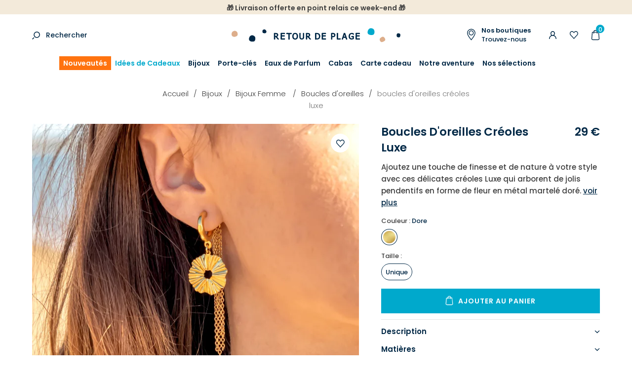

--- FILE ---
content_type: text/html; charset=UTF-8
request_url: https://www.retourdeplage.fr/catalogue/p/boucles-d-oreilles-luxe-dore-dore-z-26997.html
body_size: 11960
content:
<!DOCTYPE html><html prefix="og: http://ogp.me/ns#" lang="fr-FR"><head>
<link rel="preload" href="https://static.retourdeplage.fr/themes/retourdeplage/styles/theme_45da08be34.css" as="style">
<link rel="stylesheet" type="text/css" href="https://static.retourdeplage.fr/themes/retourdeplage/styles/theme_45da08be34.css"  />
<link rel="preload" href="https://static.retourdeplage.fr/themes/retourdeplage/javascript/theme_16b172afb6.js" as="script">
<script defer type="text/javascript" src="https://static.retourdeplage.fr/themes/retourdeplage/javascript/theme_16b172afb6.js" ></script>
<title>Créoles à clou en métal doré martelé : Luxe - Retour de plage</title><meta name="description" content="Craquez pour ces petites créoles à clou au style tendance avec leurs fleurs en métal doré martelé et leurs chainettes doré.  Fabrication française et artisanale. "><meta charset="utf-8"><meta name="robots" content="index,follow,all"><meta name="generator" content="Flow"><link rel="canonical" href="https://www.retourdeplage.fr/catalogue/p/boucles-d-oreilles-luxe-dore-dore-z-26997.html"><link rel="shortcut icon" href="https://static.retourdeplage.fr//themes/retourdeplage/images/favicon.ico"><link rel="shortcut icon" type="image/png" href="https://static.retourdeplage.fr//themes/retourdeplage/images/favicon.png"><link rel="apple-touch-icon" href="https://static.retourdeplage.fr//themes/retourdeplage/images/favicon.png"><meta name="msapplication-TileColor" content="#FFFFFF"><meta name="msapplication-TileImage" content="https://static.retourdeplage.fr//themes/retourdeplage/images/favicon.png"><meta property="og:title" content="Créoles à clou en métal doré martelé : Luxe"><meta property="og:type" content="Product"><meta property="og:url" content="https://www.retourdeplage.fr/catalogue/p/boucles-d-oreilles-luxe-dore-dore-z-26997.html"><meta property="og:description" content="Craquez pour ces petites créoles à clou au style tendance avec leurs fleurs en métal doré martelé et leurs chainettes doré.  Fabrication française et artisanale. "><meta property="og:locale" content="fr_FR"><meta property="og:image" content="https://static.retourdeplage.fr/icache/size/500x500/themes/retourdeplage/images/catalog/product/Retour-de-plage-bijou-fantaisie-femme-boucles-d-oreilles-luxe-26997-6.webp"><meta name="twitter:card" content="summary" /><meta name="twitter:title" content="Créoles à clou en métal doré martelé : Luxe" /><meta name="twitter:description" content="Craquez pour ces petites créoles à clou au style tendance avec leurs fleurs en métal doré martelé et leurs chainettes doré.  Fabrication française et artisanale. " /><meta name="twitter:image" content="https://static.retourdeplage.fr/icache/size/500x500/themes/retourdeplage/images/catalog/product/Retour-de-plage-bijou-fantaisie-femme-boucles-d-oreilles-luxe-26997-6.webp" /><meta name="viewport" content="width=device-width, initial-scale=1, shrink-to-fit=no"><meta name="csrf-token" content="5a3793320039ee5c88b79508f1561045">    <script>cartId = ""</script>
<script>
    var gtmItemStructureOverride = [];
</script>
<link rel="preload" href="https://static.retourdeplage.fr/themes/retourdeplage/javascript/compiled/flowGtm_single_723b5971e3.js" as="script">
<script type="text/javascript" src="https://static.retourdeplage.fr/themes/retourdeplage/javascript/compiled/flowGtm_single_723b5971e3.js" ></script>
<script>dataLayer = [{"user_id":null,"user_status":"Non connected","user_type":"Visitor","user_logging_type":null,"user_data":null,"platform_env":"Production","country":null,"country_version":"FR","country_geoip":"US","page_template":"Product page","category_1":"bijoux","category_2":"femme","category_3":"boucles-d-oreilles-femme","category_4":"boucles-d-oreilles-luxe-dore-dore-z-26997","item_default_cat":"boucles-d-oreilles-femme"}]</script>




    <!-- Google Tag Manager (Server-side with Sirdata)-->
    <script type="text/javascript"> window.dataLayer = window.dataLayer || []; window.dataLayer.push({ 'gtm.start': new Date().getTime(), event: 'gtm.js' });</script>
    <script type="text/javascript" src="https://olasar.retourdeplage.fr/iwkkfbqyya.js" async></script>
    <!-- End Google Tag Manager -->
    
<script type="text/javascript">
    var locale = 'fr-FR';
    var currency = 'EUR';
    var browser_country = 'FR';
    var geoip_country = 'US';
    var country = 'FR';
    var date_locale_format = 'dd/mm/yyyy'
</script><script>var cartConfirmItemRemoval = 0;</script><meta name="p:domain_verify" content="38b75cb09a28c6226aa46bb6125e068e"/>
<script>
    var my_cookie_url = 'www.retourdeplage.fr';
</script><script type="text/javascript">var domain = "https://static.retourdeplage.fr/";</script><meta name="google-site-verification" content="CcdjCjrxTpuljLPqCCaTLNymcdcPtLrKIZrkED0_aWg" /><meta name="viewport" content="width=device-width,  initial-scale=1, maximum-scale=1, user-scalable=no"></head><body id="page-boucles-d-oreilles-luxe-dore-dore-z-26997" class="store-my_product-entry"><div id="body-wrapper"><!-- Google Tag Manager noscript override --><header class="main loading"><section class="pre-header"><div class="popup-onetime popup-onetime-top" data-session="top" data-modification="1763132402"><div class="page-block page-block-top"><p style="text-align: center;"><strong>🎁 Livraison offerte en point relais ce week-end 🎁</strong></p></div></div></section><div class="pre-nav"><div class="container"><div class="row"><div class="col"><div class="search-action"><div class="search-icon"><a href="https://www.retourdeplage.fr/recherche.html">Rechercher</a></div><div class="search-form"><div class="container"><div class="row"><div class="col"><form action="https://www.retourdeplage.fr/search/index.html" method="post" accept-charset="utf-8">

<div class="hidden" style="display:none"><label for="ci_csrf_token764937633">ci_csrf_token</label>
<input type="text" name="ci_csrf_token" value="5a3793320039ee5c88b79508f1561045" id="ci_csrf_token764937633" style="display:none"  />
<label for="your_website764937633">your_website</label>
<input type="text" name="your_website" value="" id="your_website764937633" style="display:none"  />
<label for="your_telephone764937633">your_telephone</label>
<input type="text" name="your_telephone" value="" id="your_telephone764937633" style="display:none"  />
</div><p><input type="text" name="search" value=""  placeholder="Rechercher..." /></p><input type="submit" name="mysubmit" value="Rechercher"  /><span class="search-close flow-searchclose"><svg width="32" height="32" class="icon-close " ><use xlink:href="/themes/retourdeplage/images/sprite.svg#close"></use></svg></span></form></div></div></div></div></div></div><div class="col -logo"><div class="h1"><a href="https://www.retourdeplage.fr/" class="logo" title="Retour de plage"><img src="https://static.retourdeplage.fr/themes/retourdeplage/images/new-logo.svg" alt="Retour de plage"  /></a></div></div><div class="col"><div class="d-none d-lg-block"><a href="https://www.retourdeplage.fr/boutiques.html" class="shop-link" title=""><div class="block-text"><span class="bold">Nos boutiques</span><br/>Trouvez-nous</div></a></div><div class="user-action"><div class="connection-widget -notconnected"><a href="https://www.retourdeplage.fr/user/identification.html"><span class="name">Connexion</span></a></div><div class="wishlist-link"><a href="https://www.retourdeplage.fr/liste-d-envies.html" class="gtm-click" data-gtm-event="click_user_action" data-gtm-customEvent="true" data-gtm-custom-values="{&quot;label&quot;:&quot;wishlist&quot;}"><span class="name">Ma liste d'envies</span></a></div><div class="cart-link" id="widget_cart"><a href="https://www.retourdeplage.fr/cart.html" class="gtm-click" data-gtm-event="click_user_action" data-gtm-customEvent="true" data-gtm-custom-values="{&quot;label&quot;:&quot;cart&quot;}"><span class="title"><span class="name">Mon panier</span></span><span class="total">0</span></a><div class="cart-content d-none"><div><div class="empty">Votre panier est vide </div><script>window.flowGtm.setCartId()</script></div></div></div></div></div></div></div></div><nav class="main-nav-block"><span class="menu-icon"></span><div class="menu-list menu-list-navigation -fullwidth"  data-type="dropdown"><div class="pre-header-responsive"><div class="popup-onetime popup-onetime-top" data-session="top" data-modification="1763132402"><div class="page-block page-block-top"><p style="text-align: center;"><strong>🎁 Livraison offerte en point relais ce week-end 🎁</strong></p></div></div></div><div class="ul level-1"><div class="li menu-catalog-cat menu-catalog-cat-nouveautes menu-first "><a href="https://www.retourdeplage.fr/catalogue/nouveautes.html" class="">Nouveautés</a></div><div class="li menu-catalog-cat menu-catalog-cat-idees-cadeaux1 "><a href="https://www.retourdeplage.fr/catalogue/idees-de-cadeaux.html" class="">Idées de Cadeaux</a></div><div class="li menu-catalog-cat menu-catalog-cat-bijoux "><a href="https://www.retourdeplage.fr/catalogue/bijoux.html" class="">Bijoux</a><span class="next"></span><div class="ul level-2"><span class="back"><span class="name">Retour</span></span><div class="container"><div class="row"><div class="col"><div class="li menu-catalog-cat menu-catalog-cat-femme static "><a href="https://www.retourdeplage.fr/catalogue/bijoux/femme.html" class="">Bijoux Femme </a><span class="next"></span><div class="ul level-3"><span class="back"><span class="name">Retour</span></span><div class="li menu-columns menu-columns-columns "><span class="next"></span><div class="ul level-4"><span class="back"><span class="name">Retour</span></span><div class="li menu-catalog-cat menu-catalog-cat-boucles-d-oreilles-femme "><a href="https://www.retourdeplage.fr/catalogue/bijoux/femme/boucles-d-oreilles.html" class="">Boucles d'oreilles</a></div><div class="li menu-catalog-cat menu-catalog-cat-bague-femme "><a href="https://www.retourdeplage.fr/catalogue/bijoux/femme/bague.html" class="">Bague</a></div><div class="li menu-catalog-cat menu-catalog-cat-bracelet-femme "><a href="https://www.retourdeplage.fr/catalogue/bijoux/femme/bracelet.html" class="">Bracelet</a></div><div class="li menu-catalog-cat menu-catalog-cat-bracelet-de-cheville-femme "><a href="https://www.retourdeplage.fr/catalogue/bijoux/femme/bracelet-de-cheville.html" class="">Bracelet de cheville</a></div><div class="li menu-catalog-cat menu-catalog-cat-broche-femme "><a href="https://www.retourdeplage.fr/catalogue/bijoux/femme/broche.html" class="">Broche</a></div><div class="li menu-catalog-cat menu-catalog-cat-collier-femme "><a href="https://www.retourdeplage.fr/catalogue/bijoux/femme/collier.html" class="">Collier </a></div><div class="li menu-catalog-cat menu-catalog-cat-sautoir-femme "><a href="https://www.retourdeplage.fr/catalogue/bijoux/femme/sautoir.html" class="">Sautoir</a></div><div class="li menu-catalog-cat menu-catalog-cat-gold-filled "><a href="https://www.retourdeplage.fr/catalogue/bijoux/femme/gold-filled.html" class="">Gold Filled & fil d'argent</a></div></div></div></div></div><div class="li menu-catalog-cat menu-catalog-cat-homme static "><a href="https://www.retourdeplage.fr/catalogue/bijoux/homme.html" class="">Bijoux Homme</a><span class="next"></span><div class="ul level-3"><span class="back"><span class="name">Retour</span></span><div class="li menu-columns menu-columns-columns "><span class="next"></span><div class="ul level-4"><span class="back"><span class="name">Retour</span></span><div class="li menu-catalog-cat menu-catalog-cat-bague-homme "><a href="https://www.retourdeplage.fr/catalogue/bijoux/homme/bague.html" class="">Bague</a></div><div class="li menu-catalog-cat menu-catalog-cat-bracelet-homme "><a href="https://www.retourdeplage.fr/catalogue/bijoux/homme/bracelet.html" class="">Bracelet</a></div><div class="li menu-catalog-cat menu-catalog-cat-boucle-d-oreille "><a href="https://www.retourdeplage.fr/catalogue/boucle-d-oreille-homme.html" class="">Boucle d'oreille</a></div><div class="li menu-catalog-cat menu-catalog-cat-collier-homme "><a href="https://www.retourdeplage.fr/catalogue/bijoux/homme/collier.html" class="">Collier</a></div></div></div></div></div><div class="li menu-catalog-cat menu-catalog-cat-enfant static "><a href="https://www.retourdeplage.fr/catalogue/bijoux/enfant.html" class="">Bijoux Enfant</a><span class="next"></span><div class="ul level-3"><span class="back"><span class="name">Retour</span></span><div class="li menu-columns menu-columns-columns "><span class="next"></span><div class="ul level-4"><span class="back"><span class="name">Retour</span></span><div class="li menu-catalog-cat menu-catalog-cat-bague2 "><a href="https://www.retourdeplage.fr/catalogue/bijoux/enfant/bague.html" class="">Bague</a></div><div class="li menu-catalog-cat menu-catalog-cat-boucles-d-oreilles-enfant "><a href="https://www.retourdeplage.fr/catalogue/bijoux/enfant/boucles-oreilles.html" class="">Boucles d'oreilles</a></div><div class="li menu-catalog-cat menu-catalog-cat-bracelet-enfant "><a href="https://www.retourdeplage.fr/catalogue/bijoux/enfant/bracelet.html" class="">Bracelet</a></div><div class="li menu-catalog-cat menu-catalog-cat-collier-enfant "><a href="https://www.retourdeplage.fr/catalogue/bijoux/enfant/collier.html" class="">Collier</a></div></div></div></div></div><div class="li menu-links menu-links-https-//www.retourdeplage.fr/catalogue/p/boucles-d-oreilles-marjorie-argente-blanc-z-29432.html push"><a href="https://www.retourdeplage.fr/catalogue/p/boucles-d-oreilles-marjorie-argente-blanc-z-29432.html" class=""><img alt="Coup de cœur" srcset="https://static.retourdeplage.fr/icache/size/468c201/themes/retourdeplage/images/menu/Bijou_coup_de_coeur_du_mois_1_sur_12.webp 468w, https://static.retourdeplage.fr/icache/size/350c153/themes/retourdeplage/images/menu/Bijou_coup_de_coeur_du_mois_1_sur_12.webp 350w, https://static.retourdeplage.fr/icache/size/936c402/themes/retourdeplage/images/menu/Bijou_coup_de_coeur_du_mois_1_sur_12.webp 936w, https://static.retourdeplage.fr/icache/size/700c306/themes/retourdeplage/images/menu/Bijou_coup_de_coeur_du_mois_1_sur_12.webp 700w" sizes="(min-width: 1190px) 468px, (min-width: 980px) and (max-width: 1189px) 350px, (min-width: 740px) and (max-width: 979px) 350px, (min-width: 560px) and (max-width: 739px) 350px, (max-width: 559px) 350px" data-img="https://static.retourdeplage.fr/themes/retourdeplage/images/menu/Bijou_coup_de_coeur_du_mois_1_sur_12.jpg" data-orientation="landscape" width="468" height="201" loading="lazy"  /><span class="name">Coup de cœur<br/><span class="submit">Voir</span></span></a></div></div></div></div></div></div><div class="li menu-catalog-cat menu-catalog-cat-porte-clefs "><a href="https://www.retourdeplage.fr/catalogue/porte-cles.html" class="">Porte-clés</a><span class="next"></span><div class="ul level-2"><span class="back"><span class="name">Retour</span></span><div class="container"><div class="row"><div class="col"><div class="li menu-catalog-cat menu-catalog-cat-porte-clefs-par-matiere "><a href="https://www.retourdeplage.fr/catalogue/porte-clefs-par-matiere.html" class="">Porte clefs par matière</a><span class="next"></span><div class="ul level-3"><span class="back"><span class="name">Retour</span></span><div class="li menu-catalog-cat menu-catalog-cat-porte-cles-metal "><a href="https://www.retourdeplage.fr/catalogue/porte-cles-metal.html" class="">Porte clés métal</a></div><div class="li menu-catalog-cat menu-catalog-cat-porte-cles-bois "><a href="https://www.retourdeplage.fr/catalogue/porte-cles-bois.html" class="">Porte clés bois</a></div><div class="li menu-catalog-cat menu-catalog-cat-porte-cles-liege "><a href="https://www.retourdeplage.fr/catalogue/porte-cles-liege.html" class="">Porte clés liège</a></div><div class="li menu-catalog-cat menu-catalog-cat-porte-cles-cuir "><a href="https://www.retourdeplage.fr/catalogue/porte-cles-cuir.html" class="">Porte clés cuir</a></div><div class="li menu-catalog-cat menu-catalog-cat-porte-cles-corde "><a href="https://www.retourdeplage.fr/catalogue/porte-cles-corde.html" class="">Porte clés corde</a></div><div class="li menu-catalog-cat menu-catalog-cat-porte-cles-tissu "><a href="https://www.retourdeplage.fr/catalogue/porte-cles-tissu.html" class="">Porte clés tissu</a></div><div class="li menu-catalog-cat menu-catalog-cat-porte-cles-perles "><a href="https://www.retourdeplage.fr/catalogue/porte-cles-perles.html" class="">Porte clés perles</a></div><div class="li menu-catalog-cat menu-catalog-cat-porte-cles-macrame "><a href="https://www.retourdeplage.fr/catalogue/porte-cles-macrame.html" class="">Porte clés macramé</a></div><div class="li menu-catalog-cat menu-catalog-cat-porte-cles-pierre "><a href="https://www.retourdeplage.fr/catalogue/porte-cles-pierre.html" class="">Porte clés pierre</a></div><div class="li menu-catalog-cat menu-catalog-cat-porte-cles-verre "><a href="https://www.retourdeplage.fr/catalogue/porte-cles-verre.html" class="">Porte clés verre recyclé</a></div></div></div><div class="li menu-catalog-cat menu-catalog-cat-porte-clefs-marin "><a href="https://www.retourdeplage.fr/catalogue/porte-cles-marin.html" class="">Porte-clés marin</a><span class="next"></span><div class="ul level-3"><span class="back"><span class="name">Retour</span></span><div class="li menu-catalog-cat menu-catalog-cat-porte-cles-bateau "><a href="https://www.retourdeplage.fr/catalogue/porte-cles-bateau.html" class="">Porte clés bateau</a></div><div class="li menu-catalog-cat menu-catalog-cat-porte-cles-poisson "><a href="https://www.retourdeplage.fr/catalogue/porte-cles-poisson.html" class="">Porte clés poisson</a></div><div class="li menu-catalog-cat menu-catalog-cat-porte-cles-ancre "><a href="https://www.retourdeplage.fr/catalogue/porte-cles-ancre.html" class="">Porte clés ancre</a></div><div class="li menu-catalog-cat menu-catalog-cat-porte-cles-boussole "><a href="https://www.retourdeplage.fr/catalogue/porte-cles-boussole.html" class="">Porte clés boussole</a></div><div class="li menu-catalog-cat menu-catalog-cat-porte-cles-phare "><a href="https://www.retourdeplage.fr/catalogue/porte-cles-phare.html" class="">Porte clés phare</a></div><div class="li menu-catalog-cat menu-catalog-cat-porte-cles-pomme-de-touline "><a href="https://www.retourdeplage.fr/catalogue/porte-cles-pomme-de-touline.html" class="">Porte clés pomme de touline</a></div><div class="li menu-catalog-cat menu-catalog-cat-porte-cles-bouee "><a href="https://www.retourdeplage.fr/catalogue/porte-cles-bouee.html" class="">Porte clés bouée</a></div><div class="li menu-catalog-cat menu-catalog-cat-porte-cles-coquillage "><a href="https://www.retourdeplage.fr/catalogue/porte-cles-coquillage.html" class="">Porte clés coquillage</a></div><div class="li menu-catalog-cat menu-catalog-cat-porte-cles-surf "><a href="https://www.retourdeplage.fr/catalogue/porte-cles-surf.html" class="">Porte clés surf</a></div><div class="li menu-catalog-cat menu-catalog-cat-porte-cles-animaux-marins "><a href="https://www.retourdeplage.fr/catalogue/porte-cles-animaux-marins.html" class="">Porte cles animaux marins</a></div></div></div><div class="li menu-catalog-cat menu-catalog-cat-porte-clefs-accessoires "><a href="https://www.retourdeplage.fr/catalogue/porte-clefs-accessoires.html" class="">Porte clefs accessoires</a><span class="next"></span><div class="ul level-3"><span class="back"><span class="name">Retour</span></span><div class="li menu-catalog-cat menu-catalog-cat-porte-cles-decapsuleur "><a href="https://www.retourdeplage.fr/catalogue/porte-cles-decapsuleur.html" class="">Porte clés décapsuleur</a></div><div class="li menu-catalog-cat menu-catalog-cat-porte-cles-flottant "><a href="https://www.retourdeplage.fr/catalogue/porte-cles-flottant.html" class="">Porte clés flottant</a></div><div class="li menu-catalog-cat menu-catalog-cat-porte-cles-mousqueton "><a href="https://www.retourdeplage.fr/catalogue/porte-cles-mousqueton.html" class="">Porte clés mousqueton</a></div><div class="li menu-catalog-cat menu-catalog-cat-mini-porte-cles "><a href="https://www.retourdeplage.fr/catalogue/mini-porte-cles.html" class="">Mini porte clés</a></div><div class="li menu-catalog-cat menu-catalog-cat-porte-cles-sac "><a href="https://www.retourdeplage.fr/catalogue/porte-cles-sac.html" class="">Porte clés sac</a><span class="next"></span><div class="ul level-4"><span class="back"><span class="name">Retour</span></span><div class="li menu-catalog-cat menu-catalog-cat-bijoux-de-sac "><a href="https://www.retourdeplage.fr/catalogue/bijoux-de-sac.html" class="">Bijoux de sac</a></div></div></div><div class="li menu-catalog-cat menu-catalog-cat-porte-cles-pompom "><a href="https://www.retourdeplage.fr/catalogue/porte-cles-pompon.html" class="">Porte clés pompon</a></div></div></div><div class="li menu-catalog-cat menu-catalog-cat-porte-cles-dore "><a href="https://www.retourdeplage.fr/catalogue/porte-cles-dore.html" class="">Porte clés doré</a></div><div class="li menu-catalog-cat menu-catalog-cat-porte-cles-argente "><a href="https://www.retourdeplage.fr/catalogue/porte-cles-argente.html" class="">Porte clés argenté</a></div></div></div></div></div></div><div class="li menu-catalog-cat menu-catalog-cat-parfum "><a href="https://www.retourdeplage.fr/catalogue/parfums.html" class="">Eaux de Parfum</a></div><div class="li menu-catalog-cat menu-catalog-cat-sac "><a href="https://www.retourdeplage.fr/catalogue/cabas.html" class="">Cabas</a></div><div class="li menu-catalog-cat menu-catalog-cat-carte-cadeau "><a href="https://www.retourdeplage.fr/catalogue/carte-cadeau.html" class="">Carte cadeau</a></div><div class="li menu-titles menu-titles-titles "><span class="">Notre aventure</span><span class="next"></span><div class="ul level-2"><span class="back"><span class="name">Retour</span></span><div class="container"><div class="row"><div class="col"><div class="li menu-page menu-page-nos-engagements "><a href="https://www.retourdeplage.fr/nos-engagements.html" class="">Nos engagements</a></div><div class="li menu-page menu-page-notre-histoire1 "><a href="https://www.retourdeplage.fr/notre-histoire.html" class="">Notre histoire</a></div><div class="li menu-page menu-page-notre-monde "><a href="https://www.retourdeplage.fr/notre-univers.html" class="">Notre univers</a></div><div class="li menu-page menu-page-blog-post- "><a href="https://www.retourdeplage.fr/blog/post.html" class="">Blog</a></div></div></div></div></div></div><div class="li menu-titles menu-titles-titles static "><span class="">Nos sélections</span><span class="next"></span><div class="ul level-2"><span class="back"><span class="name">Retour</span></span><div class="container"><div class="row"><div class="col"><div class="li menu-columns menu-columns-columns "><span class="next"></span><div class="ul level-3"><span class="back"><span class="name">Retour</span></span><div class="li menu-catalog-cat menu-catalog-cat-bijoux-automne "><a href="https://www.retourdeplage.fr/catalogue/automne.html" class="">Bijoux d'automne</a></div><div class="li menu-catalog-cat menu-catalog-cat-idees-cadeaux "><a href="https://www.retourdeplage.fr/catalogue/idees-cadeaux-prix-doux.html" class="">Idées Cadeaux à petits prix</a></div><div class="li menu-catalog-cat menu-catalog-cat-nos-incontournables "><a href="https://www.retourdeplage.fr/catalogue/s/nos-incontournables.html" class="">Nos emblématiques</a></div><div class="li menu-catalog-cat menu-catalog-cat-bijoux-de-mariage "><a href="https://www.retourdeplage.fr/catalogue/bijoux-de-mariage.html" class="">Bijoux de mariage</a></div><div class="li menu-catalog-cat menu-catalog-cat-idee-cadeau-d-anniversaire "><a href="https://www.retourdeplage.fr/catalogue/idee-cadeau-d-anniversaire.html" class="">Idée cadeau d'anniversaire </a></div><div class="li menu-catalog-cat menu-catalog-cat-bijoux-a-personnaliser "><a href="https://www.retourdeplage.fr/catalogue/bijoux-a-personnaliser.html" class="">Bijoux à personnaliser</a></div><div class="li menu-catalog-cat menu-catalog-cat-bijoux-colores "><a href="https://www.retourdeplage.fr/catalogue/bijoux-colores.html" class="">Bijoux colorés</a></div><div class="li menu-catalog-cat menu-catalog-cat-bijoux-ceramique "><a href="https://www.retourdeplage.fr/catalogue/bijoux-ceramique.html" class="">Bijoux Céramique</a></div></div></div></div></div></div></div></div></div><div class="footer"><div class="search-action"><div class="search-icon"><a href="https://www.retourdeplage.fr/recherche.html">Rechercher</a></div><div class="search-form"><div class="container"><div class="row"><div class="col"><form action="https://www.retourdeplage.fr/search/index.html" method="post" accept-charset="utf-8">

<div class="hidden" style="display:none"><label for="ci_csrf_token750397701">ci_csrf_token</label>
<input type="text" name="ci_csrf_token" value="5a3793320039ee5c88b79508f1561045" id="ci_csrf_token750397701" style="display:none"  />
<label for="your_website750397701">your_website</label>
<input type="text" name="your_website" value="" id="your_website750397701" style="display:none"  />
<label for="your_telephone750397701">your_telephone</label>
<input type="text" name="your_telephone" value="" id="your_telephone750397701" style="display:none"  />
</div><p><input type="text" name="search" value=""  placeholder="Rechercher..." /></p><input type="submit" name="mysubmit" value="Rechercher"  /><span class="search-close flow-searchclose"><svg width="32" height="32" class="icon-close " ><use xlink:href="/themes/retourdeplage/images/sprite.svg#close"></use></svg></span></form></div></div></div></div></div><div class="connection-widget -notconnected"><a href="https://www.retourdeplage.fr/user/identification.html"><span class="name">Connexion</span></a></div><div class="wishlist-link"><a href="https://www.retourdeplage.fr/liste-d-envies.html" class="gtm-click" data-gtm-event="click_user_action" data-gtm-customEvent="true" data-gtm-custom-values="{&quot;label&quot;:&quot;wishlist&quot;}"><span class="name">Ma liste d'envies</span></a></div></div></div></nav></header><main><div class="contenu"><img style="display: none;" src onerror="flowGtm.setItem({&quot;item_key_parent&quot;:&quot;boucles-d-oreilles-luxe-dore-dore-z-26997&quot;,&quot;item_key&quot;:&quot;boucles-d-oreilles-luxe-dore-dore-z-26997&quot;,&quot;item_list_id&quot;:&quot;boucles-d-oreilles-luxe-dore-dore-z-26997&quot;,&quot;item_id&quot;:null,&quot;item_name&quot;:&quot;BOUCLES D&#039;OREILLES  cr\u00e9oles  LUXE DORE&quot;,&quot;item_brand&quot;:&quot;N\/A&quot;,&quot;item_variant&quot;:&quot;DORE&quot;,&quot;item_promos&quot;:null,&quot;item_season&quot;:null,&quot;item_model&quot;:null,&quot;quantity&quot;:26,&quot;price&quot;:29,&quot;currency&quot;:&quot;EUR&quot;,&quot;discount&quot;:0,&quot;value&quot;:29,&quot;url&quot;:&quot;https:\/\/www.retourdeplage.fr\/catalogue\/p\/boucles-d-oreilles-luxe-dore-dore-z-26997.html&quot;,&quot;img&quot;:&quot;https:\/\/static.retourdeplage.fr\/icache\/size\/1324c1324\/themes\/retourdeplage\/images\/catalog\/product\/Retour-de-plage-bijou-fantaisie-femme-boucles-d-oreilles-luxe-26997-6.jpg&quot;,&quot;item_list_name&quot;:&quot;Product page - Boucles d&#039;oreilles&quot;,&quot;item_size&quot;:&quot;Unique&quot;,&quot;item_category&quot;:&quot;bijoux&quot;,&quot;item_category2&quot;:&quot;femme&quot;,&quot;item_category3&quot;:&quot;boucles-d-oreilles-femme&quot;,&quot;item_category4&quot;:&quot;boucles-d-oreilles-luxe-dore-dore-z-26997&quot;,&quot;item_default_cat&quot;:&quot;boucles-d-oreilles-femme&quot;})"><div class="product-item -standard gtm-view" data-gtm-event="view_item" data-gtm-item-key="boucles-d-oreilles-luxe-dore-dore-z-26997"><div class="breadcrumb-list"><div class="container"><div class="row"><div class="col"><div id="breadcrumb" itemprop="breadcrumb"><a href="https://www.retourdeplage.fr/">Accueil</a><span class="divider">&nbsp;&gt;&nbsp;</span><a href="https://www.retourdeplage.fr/catalogue/bijoux.html">Bijoux</a><span class="divider">&nbsp;&gt;&nbsp;</span><a href="https://www.retourdeplage.fr/catalogue/bijoux/femme.html">Bijoux Femme </a><span class="divider">&nbsp;&gt;&nbsp;</span><a href="https://www.retourdeplage.fr/catalogue/bijoux/femme/boucles-d-oreilles.html">Boucles d'oreilles</a><span class="divider">&nbsp;&gt;&nbsp;</span><span class="current">BOUCLES D'OREILLES  créoles<br/>  LUXE</span></div>
</div></div></div></div><div class="container"><div class="row"><div class="col-md-7 col-sm-12"><div class="imgs-block"><div class="imgs"><div class="flow-ban-slider"  data-settings='{"auto":false, "controls":false, "pager":true, "adaptiveHeight":false, "mode":"horizontal", "infiniteLoop":false, "slideWidth":662, "thumbs":".thumbs"}'><div class="product-wishlist d-block"><span class="add " data-product="boucles-d-oreilles-luxe-dore-dore-z-26997" data-target=".msg-inline" data-connected="0" data-alt="Ajouté à ma liste d'envies">Ajouter à votre liste d'envies</span></div><ul><li><a data-fancybox="group" href="https://static.retourdeplage.fr/icache/size/1000c1444/themes/retourdeplage/images/catalog/product/Retour-de-plage-bijou-fantaisie-femme-boucles-d-oreilles-luxe-26997-6.webp"><img alt="Retour de plage propose des bijoux fantaisie multicolore, blanc, sable, bleu nuit, turquoise, couleur ficelle, anthracite, ou autre alors choisissez les matières qui vous plaisent et les textures que vous aimez." data-src="" srcset="https://static.retourdeplage.fr/icache/size/662c662/themes/retourdeplage/images/catalog/product/Retour-de-plage-bijou-fantaisie-femme-boucles-d-oreilles-luxe-26997-6.webp 662w, https://static.retourdeplage.fr/icache/size/540c540/themes/retourdeplage/images/catalog/product/Retour-de-plage-bijou-fantaisie-femme-boucles-d-oreilles-luxe-26997-6.webp 540w, https://static.retourdeplage.fr/icache/size/400c400/themes/retourdeplage/images/catalog/product/Retour-de-plage-bijou-fantaisie-femme-boucles-d-oreilles-luxe-26997-6.webp 400w, https://static.retourdeplage.fr/icache/size/375c375/themes/retourdeplage/images/catalog/product/Retour-de-plage-bijou-fantaisie-femme-boucles-d-oreilles-luxe-26997-6.webp 375w, https://static.retourdeplage.fr/icache/size/1324c1324/themes/retourdeplage/images/catalog/product/Retour-de-plage-bijou-fantaisie-femme-boucles-d-oreilles-luxe-26997-6.webp 1324w, https://static.retourdeplage.fr/icache/size/1080c1080/themes/retourdeplage/images/catalog/product/Retour-de-plage-bijou-fantaisie-femme-boucles-d-oreilles-luxe-26997-6.webp 1080w, https://static.retourdeplage.fr/icache/size/800c800/themes/retourdeplage/images/catalog/product/Retour-de-plage-bijou-fantaisie-femme-boucles-d-oreilles-luxe-26997-6.webp 800w, https://static.retourdeplage.fr/icache/size/750c750/themes/retourdeplage/images/catalog/product/Retour-de-plage-bijou-fantaisie-femme-boucles-d-oreilles-luxe-26997-6.webp 750w" sizes="(min-width: 1190px) 662px, (min-width: 980px) and (max-width: 1189px) 540px, (min-width: 740px) and (max-width: 979px) 400px, (min-width: 560px) and (max-width: 739px) 375px, (max-width: 559px) 375px" data-img="https://static.retourdeplage.fr/themes/retourdeplage/images/catalog/product/Retour-de-plage-bijou-fantaisie-femme-boucles-d-oreilles-luxe-26997-6.jpg" data-orientation="landscape" width="662" height="662" loading="lazy"  /></a></li><li><a data-fancybox="group" href="https://static.retourdeplage.fr/icache/size/1000c1444/themes/retourdeplage/images/catalog/product/Retour-de-plage-bijou-fantaisie-femme-boucles-d-oreilles-luxe-26997-4.webp"><img alt="Retour de plage propose des bijoux fantaisie multicolore, blanc, sable, bleu nuit, turquoise, couleur ficelle, anthracite, ou autre alors choisissez les matières qui vous plaisent et les textures que vous aimez." data-img="https://static.retourdeplage.fr/themes/retourdeplage/images/catalog/product/Retour-de-plage-bijou-fantaisie-femme-boucles-d-oreilles-luxe-26997-4.jpg" data-orientation="landscape" width="662" height="662" data-srcset="https://static.retourdeplage.fr/icache/size/662c662/themes/retourdeplage/images/catalog/product/Retour-de-plage-bijou-fantaisie-femme-boucles-d-oreilles-luxe-26997-4.webp 662w, https://static.retourdeplage.fr/icache/size/540c540/themes/retourdeplage/images/catalog/product/Retour-de-plage-bijou-fantaisie-femme-boucles-d-oreilles-luxe-26997-4.webp 540w, https://static.retourdeplage.fr/icache/size/400c400/themes/retourdeplage/images/catalog/product/Retour-de-plage-bijou-fantaisie-femme-boucles-d-oreilles-luxe-26997-4.webp 400w, https://static.retourdeplage.fr/icache/size/375c375/themes/retourdeplage/images/catalog/product/Retour-de-plage-bijou-fantaisie-femme-boucles-d-oreilles-luxe-26997-4.webp 375w, https://static.retourdeplage.fr/icache/size/800c800/themes/retourdeplage/images/catalog/product/Retour-de-plage-bijou-fantaisie-femme-boucles-d-oreilles-luxe-26997-4.webp 800w, https://static.retourdeplage.fr/icache/size/750c750/themes/retourdeplage/images/catalog/product/Retour-de-plage-bijou-fantaisie-femme-boucles-d-oreilles-luxe-26997-4.webp 750w" data-sizes="(min-width: 1190px) 662px, (min-width: 980px) and (max-width: 1189px) 540px, (min-width: 740px) and (max-width: 979px) 400px, (min-width: 560px) and (max-width: 739px) 375px, (max-width: 559px) 375px" class="lazyload"  /></a></li><li><a data-fancybox="group" href="https://static.retourdeplage.fr/icache/size/1000c1444/themes/retourdeplage/images/catalog/product/Retour-de-plage-bijou-fantaisie-femme-boucles-d-oreilles-luxe-26997-2.webp"><img alt="Découvrez les boucles d’oreilles Luxe, un bijou marin fabriqué en France sur l’Île d’Oléron par des monteuses qualifiées." data-img="https://static.retourdeplage.fr/themes/retourdeplage/images/catalog/product/Retour-de-plage-bijou-fantaisie-femme-boucles-d-oreilles-luxe-26997-2.jpg" data-orientation="landscape" width="662" height="662" data-srcset="https://static.retourdeplage.fr/icache/size/662c662/themes/retourdeplage/images/catalog/product/Retour-de-plage-bijou-fantaisie-femme-boucles-d-oreilles-luxe-26997-2.webp 662w, https://static.retourdeplage.fr/icache/size/540c540/themes/retourdeplage/images/catalog/product/Retour-de-plage-bijou-fantaisie-femme-boucles-d-oreilles-luxe-26997-2.webp 540w, https://static.retourdeplage.fr/icache/size/400c400/themes/retourdeplage/images/catalog/product/Retour-de-plage-bijou-fantaisie-femme-boucles-d-oreilles-luxe-26997-2.webp 400w, https://static.retourdeplage.fr/icache/size/375c375/themes/retourdeplage/images/catalog/product/Retour-de-plage-bijou-fantaisie-femme-boucles-d-oreilles-luxe-26997-2.webp 375w, https://static.retourdeplage.fr/icache/size/800c800/themes/retourdeplage/images/catalog/product/Retour-de-plage-bijou-fantaisie-femme-boucles-d-oreilles-luxe-26997-2.webp 800w, https://static.retourdeplage.fr/icache/size/750c750/themes/retourdeplage/images/catalog/product/Retour-de-plage-bijou-fantaisie-femme-boucles-d-oreilles-luxe-26997-2.webp 750w" data-sizes="(min-width: 1190px) 662px, (min-width: 980px) and (max-width: 1189px) 540px, (min-width: 740px) and (max-width: 979px) 400px, (min-width: 560px) and (max-width: 739px) 375px, (max-width: 559px) 375px" class="lazyload"  /></a></li><li><a data-fancybox="group" href="https://static.retourdeplage.fr/icache/size/1000c1444/themes/retourdeplage/images/catalog/product/Retour-de-plage-bijou-fantaisie-femme-boucles-d-oreilles-luxe-26997-3.webp"><img alt="Découvrez les boucles d’oreilles Luxe, un bijou marin fabriqué en France sur l’Île d’Oléron par des monteuses qualifiées." data-img="https://static.retourdeplage.fr/themes/retourdeplage/images/catalog/product/Retour-de-plage-bijou-fantaisie-femme-boucles-d-oreilles-luxe-26997-3.jpg" data-orientation="landscape" width="662" height="662" data-srcset="https://static.retourdeplage.fr/icache/size/662c662/themes/retourdeplage/images/catalog/product/Retour-de-plage-bijou-fantaisie-femme-boucles-d-oreilles-luxe-26997-3.webp 662w, https://static.retourdeplage.fr/icache/size/540c540/themes/retourdeplage/images/catalog/product/Retour-de-plage-bijou-fantaisie-femme-boucles-d-oreilles-luxe-26997-3.webp 540w, https://static.retourdeplage.fr/icache/size/400c400/themes/retourdeplage/images/catalog/product/Retour-de-plage-bijou-fantaisie-femme-boucles-d-oreilles-luxe-26997-3.webp 400w, https://static.retourdeplage.fr/icache/size/375c375/themes/retourdeplage/images/catalog/product/Retour-de-plage-bijou-fantaisie-femme-boucles-d-oreilles-luxe-26997-3.webp 375w, https://static.retourdeplage.fr/icache/size/800c800/themes/retourdeplage/images/catalog/product/Retour-de-plage-bijou-fantaisie-femme-boucles-d-oreilles-luxe-26997-3.webp 800w, https://static.retourdeplage.fr/icache/size/750c750/themes/retourdeplage/images/catalog/product/Retour-de-plage-bijou-fantaisie-femme-boucles-d-oreilles-luxe-26997-3.webp 750w" data-sizes="(min-width: 1190px) 662px, (min-width: 980px) and (max-width: 1189px) 540px, (min-width: 740px) and (max-width: 979px) 400px, (min-width: 560px) and (max-width: 739px) 375px, (max-width: 559px) 375px" class="lazyload"  /></a></li></ul></div></div><div class=" thumbs" data-settings='{"auto":false, "controls":true, "pager":false, "adaptiveHeight":false, "mode":"horizontal", "infiniteLoop":false, "maxSlides": 6, "slideWidth": 100}'><ul><li><a href="#"><img alt="Retour de plage propose des bijoux fantaisie multicolore, blanc, sable, bleu nuit, turquoise, couleur ficelle, anthracite, ou autre alors choisissez les matières qui vous plaisent et les textures que vous aimez." src="https://static.retourdeplage.fr/icache/size/100c100/themes/retourdeplage/images/catalog/product/Retour-de-plage-bijou-fantaisie-femme-boucles-d-oreilles-luxe-26997-6.webp" loading="lazy"  /></a></li><li><a href="#"><img alt="Retour de plage propose des bijoux fantaisie multicolore, blanc, sable, bleu nuit, turquoise, couleur ficelle, anthracite, ou autre alors choisissez les matières qui vous plaisent et les textures que vous aimez." src="https://static.retourdeplage.fr/icache/size/100c100/themes/retourdeplage/images/catalog/product/Retour-de-plage-bijou-fantaisie-femme-boucles-d-oreilles-luxe-26997-4.webp" loading="lazy"  /></a></li><li><a href="#"><img alt="Découvrez les boucles d’oreilles Luxe, un bijou marin fabriqué en France sur l’Île d’Oléron par des monteuses qualifiées." src="https://static.retourdeplage.fr/icache/size/100c100/themes/retourdeplage/images/catalog/product/Retour-de-plage-bijou-fantaisie-femme-boucles-d-oreilles-luxe-26997-2.webp" loading="lazy"  /></a></li><li><a href="#"><img alt="Découvrez les boucles d’oreilles Luxe, un bijou marin fabriqué en France sur l’Île d’Oléron par des monteuses qualifiées." src="https://static.retourdeplage.fr/icache/size/100c100/themes/retourdeplage/images/catalog/product/Retour-de-plage-bijou-fantaisie-femme-boucles-d-oreilles-luxe-26997-3.webp" loading="lazy"  /></a></li></ul></div></div></div><div class="col-md-5 col-sm-12 static"><div class="infos-block"><div class="category"><p>Boucles d'oreilles</p></div><div class="title-price__wrapper"><div class="title"><h1><span itemprop="name">Boucles D'oreilles  Créoles<Br/>  Luxe</span></h1></div><div class="price-block" itemprop="price"><span class="current" data-default="29">29&nbsp;€ <sup>ttc</sup></span></div></div><p class="description-short">Ajoutez une touche de finesse et de nature à votre style avec ces délicates créoles Luxe qui arborent de jolis pendentifs en forme de fleur en métal martelé doré. <span>voir plus</span></p><div class="product-children-form"><form action="https://www.retourdeplage.fr/store/product/entry/p/boucles-d-oreilles-luxe-dore-dore-z-26997.html" autocomplete="off" class="block" method="post" accept-charset="utf-8">

<div class="hidden" style="display:none"><label for="ci_csrf_token2025540016">ci_csrf_token</label>
<input type="text" name="ci_csrf_token" value="5a3793320039ee5c88b79508f1561045" id="ci_csrf_token2025540016" style="display:none"  />
<label for="your_website2025540016">your_website</label>
<input type="text" name="your_website" value="" id="your_website2025540016" style="display:none"  />
<label for="your_telephone2025540016">your_telephone</label>
<input type="text" name="your_telephone" value="" id="your_telephone2025540016" style="display:none"  />
</div><input type="hidden" name="parent_product" value="boucles-d-oreilles-luxe-dore-dore-z-26997"  /><input type="hidden" name="cat" value="boucles-d-oreilles-femme"  /><div class="attr-form"><span class="attrs color"><div><span class="name">Couleur : </span><span class="color-name">Dore</span></div><span class="chips color"><input type="hidden" name="color" value="dore" class="flow-product-value"  /><span title="DORE" style="background-color:#; color:#" value="dore" name="color" class="chip flow-product-change current"><img src="https://static.retourdeplage.fr/icache/size/20c20/themes/retourdeplage/images/dropdown/etiquettedoree_png1.webp" loading="lazy"  /></span></span></span></div><div class="attr-form"><span class="attrs size"><span class="name">Taille :</span><div class="size-chips-guide"><span class="chips size"><input type="hidden" name="size" value="Z" class="flow-product-value"  /><span value="Z" name="size" class="chip flow-product-change  current">Unique</span></span></div></span></div><div class="attr-form"></div><div class="attr-form"></div></form></div><div class="product-actions-block"><div class="product-cart-form"><form action="https://www.retourdeplage.fr/store/product/entry/p/boucles-d-oreilles-luxe-dore-dore-z-26997.html" method="post" accept-charset="utf-8">

<div class="hidden" style="display:none"><label for="ci_csrf_token13672541">ci_csrf_token</label>
<input type="text" name="ci_csrf_token" value="5a3793320039ee5c88b79508f1561045" id="ci_csrf_token13672541" style="display:none"  />
<label for="your_website13672541">your_website</label>
<input type="text" name="your_website" value="" id="your_website13672541" style="display:none"  />
<label for="your_telephone13672541">your_telephone</label>
<input type="text" name="your_telephone" value="" id="your_telephone13672541" style="display:none"  />
</div><input type="hidden" name="checksum_key" value=""  /><input type="hidden" name="popup" value="popup"  /><input type="hidden" name="qty" value="1"  /><input type="hidden" name="key_product" value="boucles-d-oreilles-luxe-dore-dore-z-26997"  /><a class="flow-cart-add submit gtm-click" data-gtm-event="add_to_cart" data-gtm-item-key="boucles-d-oreilles-luxe-dore-dore-z-26997">Ajouter au panier</a></form></div></div><div class="msg-inline msg-alert-stock"></div><div class="accordion"><ul><li class="questions-item description"><span class="title">Description</span><div class="content"><p>Ajoutez une touche de<strong> finesse et de nature</strong> à votre style avec ces délicates <strong>créoles</strong> Luxe qui arborent de jolis pendentifs en forme de <strong>fleur en métal martelé doré</strong>. Leurs délicates<strong> chainettes au niveau de l'attache</strong> créent un mouvement gracieux à chaque pas. Un bijou parfait alliant modernité et élégance !<br /><br /><strong>Ces boucles d'oreilles tendance se composent :</strong><br />- d'anneaux à clou en métal doré d'un flash d'or 24 carats,<br />- de pendentifs ronds en forme de fleur en métal doré martelé,<br />- de fines chaînettes au niveau des attaches en métal doré.<br /><br />Ces créoles fantaisie mesure environ 5,5 cm.<br /><br />Tous nos bijoux artisanaux sont <strong>conçus et fabriqués en France</strong> : dans notre <a href="/blog/retour-de-plage-et-son-atelier-de-creation.html"><span style="text-decoration: underline;"><strong>atelier sur l'île d'Oléron</strong></span></a> et dans <a href="/boutiques.html"><span style="text-decoration: underline;"><strong>nos boutiques</strong></span></a> longeant la côte Ouest.<br /><br /><em>Cette paire de boucles d'oreilles ne peut pas être montée sur clips.</em><br /><br /></p></div></li><li class="questions-item material"><span class="title">Matières</span><div class="content"><p>Doré<br/></p></div></li><li class="questions-item shipping"><span class="title">Livraison et retours</span><div class="content"><div class="page-block page-block-product_shipping"><p>Nous préparons et expédions vos bijoux dans les deux jours ouvrés qui suivent votre commande. Nous effectuons nos livraisons en France et dans le monde. Pour la France métropolitaine la livraison est <strong>offerte à partir de 55€ d’achat en point relais </strong>et<strong> de 99€ d'achat à domicile. </strong>Selon la destination sélectionnée un forfait de livraison s’applique à votre panier.<br><br>Vous disposez d’un délai de 30 jours après réception de votre colis pour nous retourner le ou les bijoux pour remboursement ou pour échange. <br>En cas de <strong>retour partiel</strong> de la commande, Retour de Plage rembourse uniquement le montant de l’article retourné, les frais de livraison (expédition et retour) restent à votre charge. <br>En cas de <strong>retour total</strong> de la commande, Retour de Plage rembourse l'ensemble des sommes versées correspondantes au(x) prix de vente du/des produit(s) retourné(s) et aux frais de livraison (seulement pour les livraisons en France et hors livraison Chronopost).</p></div></div></li></ul></div><div class="product-reassurance"><div class="page-block page-block-product-reassurance"><div class="component-wrapper component-reassurances -wout-slider -small-img -without-bg -img-up" data-key="product-reassurance" data-type="page" data-hook="" data-sort="0" data-key-component="reassurances"><div class="container"><div class="row " ><div class="carousel-cell col -reassurance "><div class="reassurance "><img alt="Fabrication française" srcset="https://static.retourdeplage.fr/icache/size/50c50/themes/retourdeplage/images/page/ico-francaiseAT2x.webp 50w, https://static.retourdeplage.fr/icache/size/100c100/themes/retourdeplage/images/page/ico-francaiseAT2x.webp 100w" sizes="(min-width: 1190px) 50px, (min-width: 980px) and (max-width: 1189px) 50px, (min-width: 740px) and (max-width: 979px) 50px, (min-width: 560px) and (max-width: 739px) 50px, (max-width: 559px) 50px" data-img="https://static.retourdeplage.fr/themes/retourdeplage/images/page/ico-francaiseAT2x.png" data-orientation="landscape" width="50" height="50" loading="lazy"  /><div class="block-text"><div class="title">Origine France Garantie</div><div class="description"></div></div></div></div><div class="carousel-cell col -reassurance "><div class="reassurance "><img alt="Livraison rapide" srcset="https://static.retourdeplage.fr/icache/size/50c50/themes/retourdeplage/images/page/ico-delivery-express-icoAT2x.webp 50w, https://static.retourdeplage.fr/icache/size/100c100/themes/retourdeplage/images/page/ico-delivery-express-icoAT2x.webp 100w" sizes="(min-width: 1190px) 50px, (min-width: 980px) and (max-width: 1189px) 50px, (min-width: 740px) and (max-width: 979px) 50px, (min-width: 560px) and (max-width: 739px) 50px, (max-width: 559px) 50px" data-img="https://static.retourdeplage.fr/themes/retourdeplage/images/page/ico-delivery-express-icoAT2x.png" data-orientation="landscape" width="50" height="50" loading="lazy"  /><div class="block-text"><div class="title">Livraison 3 à 5 jours ouvrés</div><div class="description"></div></div></div></div><div class="carousel-cell col -reassurance "><div class="reassurance "><img alt="Paiement sécurisé" srcset="https://static.retourdeplage.fr/icache/size/50c50/themes/retourdeplage/images/page/ico-secure-icoAT2x.webp 50w, https://static.retourdeplage.fr/icache/size/100c100/themes/retourdeplage/images/page/ico-secure-icoAT2x.webp 100w" sizes="(min-width: 1190px) 50px, (min-width: 980px) and (max-width: 1189px) 50px, (min-width: 740px) and (max-width: 979px) 50px, (min-width: 560px) and (max-width: 739px) 50px, (max-width: 559px) 50px" data-img="https://static.retourdeplage.fr/themes/retourdeplage/images/page/ico-secure-icoAT2x.png" data-orientation="landscape" width="50" height="50" loading="lazy"  /><div class="block-text"><div class="title">Paiement sécurisé</div><div class="description"></div></div></div></div><div class="carousel-cell col -reassurance "><div class="reassurance "><img alt="Emballage cadeau" srcset="https://static.retourdeplage.fr/icache/size/50c50/themes/retourdeplage/images/page/ico-cadeauAT2x.webp 50w, https://static.retourdeplage.fr/icache/size/100c100/themes/retourdeplage/images/page/ico-cadeauAT2x.webp 100w" sizes="(min-width: 1190px) 50px, (min-width: 980px) and (max-width: 1189px) 50px, (min-width: 740px) and (max-width: 979px) 50px, (min-width: 560px) and (max-width: 739px) 50px, (max-width: 559px) 50px" data-img="https://static.retourdeplage.fr/themes/retourdeplage/images/page/ico-cadeauAT2x.png" data-orientation="landscape" width="50" height="50" loading="lazy"  /><div class="block-text"><div class="title">Emballage cadeau</div><div class="description"></div></div></div></div></div></div></div></div></div></div></div></div></div></div><div class="product-linked-list"><div class="title">Vous aimerez aussi...</div><div class="container"><div class="flow-slider products custom-buttons" data-slides="3" data-mobile-settings='{"pageDots": true}' data-desktop-settings='{"pageDots": false}' data-settings='{"prevNextButtons": true}'><div class="carousel-cell"><div class="products-item gtm-click" id="collier-callisto-dore-dore-z-23589" data-gtm-event="select_item" data-gtm-item-key="collier-callisto-dore-dore-z-23589"><img style="display: none;" src onerror="flowGtm.setItem({&quot;item_key_parent&quot;:&quot;collier-callisto-dore-dore-z-23589&quot;,&quot;item_key&quot;:&quot;collier-callisto-dore-dore-z-23589&quot;,&quot;item_list_id&quot;:&quot;boucles-d-oreilles-luxe-dore-dore-z-26997&quot;,&quot;item_id&quot;:null,&quot;item_name&quot;:&quot;COLLIER FEMME CHAINE CALLISTO DORE&quot;,&quot;item_brand&quot;:&quot;N\/A&quot;,&quot;item_variant&quot;:&quot;DORE&quot;,&quot;item_promos&quot;:null,&quot;item_season&quot;:null,&quot;item_model&quot;:null,&quot;quantity&quot;:12,&quot;price&quot;:27,&quot;currency&quot;:&quot;EUR&quot;,&quot;discount&quot;:0,&quot;value&quot;:27,&quot;url&quot;:&quot;https:\/\/www.retourdeplage.fr\/catalogue\/p\/collier-callisto-dore-dore-z-23589.html&quot;,&quot;img&quot;:&quot;https:\/\/static.retourdeplage.fr\/icache\/size\/1324c1324\/themes\/retourdeplage\/images\/catalog\/product\/retour-de-plage-bijou-fantaisie-femme-collier-callisto-23589.jpg&quot;,&quot;item_list_name&quot;:&quot;Product page - BOUCLES D&#039;OREILLES  cr\u00e9oles&lt;br\/&gt;  LUXE&quot;,&quot;item_size&quot;:&quot;Unique&quot;,&quot;item_category&quot;:&quot;bijoux&quot;,&quot;item_category2&quot;:&quot;femme&quot;,&quot;item_category3&quot;:&quot;boucles-d-oreilles-femme&quot;,&quot;item_category4&quot;:&quot;boucles-d-oreilles-luxe-dore-dore-z-26997&quot;,&quot;item_default_cat&quot;:&quot;collier-femme&quot;})"><div class="img"><a href="https://www.retourdeplage.fr/catalogue/p/collier-callisto-dore-dore-z-23589.html"><img alt="" srcset="https://static.retourdeplage.fr/icache/size/370c370/themes/retourdeplage/images/catalog/product/retour-de-plage-bijou-fantaisie-femme-collier-callisto-23589.webp 370w, https://static.retourdeplage.fr/icache/size/300c300/themes/retourdeplage/images/catalog/product/retour-de-plage-bijou-fantaisie-femme-collier-callisto-23589.webp 300w, https://static.retourdeplage.fr/icache/size/340c340/themes/retourdeplage/images/catalog/product/retour-de-plage-bijou-fantaisie-femme-collier-callisto-23589.webp 340w, https://static.retourdeplage.fr/icache/size/255c255/themes/retourdeplage/images/catalog/product/retour-de-plage-bijou-fantaisie-femme-collier-callisto-23589.webp 255w, https://static.retourdeplage.fr/icache/size/255c255/themes/retourdeplage/images/catalog/product/retour-de-plage-bijou-fantaisie-femme-collier-callisto-23589.webp 255w, https://static.retourdeplage.fr/icache/size/740c740/themes/retourdeplage/images/catalog/product/retour-de-plage-bijou-fantaisie-femme-collier-callisto-23589.webp 740w, https://static.retourdeplage.fr/icache/size/600c600/themes/retourdeplage/images/catalog/product/retour-de-plage-bijou-fantaisie-femme-collier-callisto-23589.webp 600w, https://static.retourdeplage.fr/icache/size/680c680/themes/retourdeplage/images/catalog/product/retour-de-plage-bijou-fantaisie-femme-collier-callisto-23589.webp 680w, https://static.retourdeplage.fr/icache/size/510c510/themes/retourdeplage/images/catalog/product/retour-de-plage-bijou-fantaisie-femme-collier-callisto-23589.webp 510w, https://static.retourdeplage.fr/icache/size/510c510/themes/retourdeplage/images/catalog/product/retour-de-plage-bijou-fantaisie-femme-collier-callisto-23589.webp 510w" sizes="(min-width: 1190px) 370px, (min-width: 980px) and (max-width: 1189px) 300px, (min-width: 740px) and (max-width: 979px) 340px, (min-width: 560px) and (max-width: 739px) 255px, (max-width: 559px) 255px" data-img="https://static.retourdeplage.fr/themes/retourdeplage/images/catalog/product/retour-de-plage-bijou-fantaisie-femme-collier-callisto-23589.jpg" data-orientation="landscape" width="370" height="370" loading="lazy"  /></a><div class="alt"><a href="https://www.retourdeplage.fr/catalogue/p/collier-callisto-dore-dore-z-23589.html"><img alt="COLLIER FEMME CHAINE CALLISTO" srcset="https://static.retourdeplage.fr/icache/size/370c370/themes/retourdeplage/images/catalog/product/23589.webp 370w, https://static.retourdeplage.fr/icache/size/300c300/themes/retourdeplage/images/catalog/product/23589.webp 300w, https://static.retourdeplage.fr/icache/size/340c340/themes/retourdeplage/images/catalog/product/23589.webp 340w, https://static.retourdeplage.fr/icache/size/255c255/themes/retourdeplage/images/catalog/product/23589.webp 255w, https://static.retourdeplage.fr/icache/size/255c255/themes/retourdeplage/images/catalog/product/23589.webp 255w, https://static.retourdeplage.fr/icache/size/740c740/themes/retourdeplage/images/catalog/product/23589.webp 740w, https://static.retourdeplage.fr/icache/size/600c600/themes/retourdeplage/images/catalog/product/23589.webp 600w, https://static.retourdeplage.fr/icache/size/680c680/themes/retourdeplage/images/catalog/product/23589.webp 680w, https://static.retourdeplage.fr/icache/size/510c510/themes/retourdeplage/images/catalog/product/23589.webp 510w, https://static.retourdeplage.fr/icache/size/510c510/themes/retourdeplage/images/catalog/product/23589.webp 510w" sizes="(min-width: 1190px) 370px, (min-width: 980px) and (max-width: 1189px) 300px, (min-width: 740px) and (max-width: 979px) 340px, (min-width: 560px) and (max-width: 739px) 255px, (max-width: 559px) 255px" data-img="https://static.retourdeplage.fr/themes/retourdeplage/images/catalog/product/23589.jpg" data-orientation="landscape" width="370" height="370" loading="lazy"  /></a></div><div class="product-wishlist d-block"><span class="add " data-product="collier-callisto-dore-dore-z-23589" data-target=".msg-inline" data-connected="0" data-alt="Ajouté à ma liste d'envies">Ajouter à votre liste d'envies</span></div><a data-key="collier-callisto-dore-dore-z-23589" class="flow-cart-quickbuy display-quickbuy"></a><div class="overlay"><div class="msg msg-inline"></div></div><div class="quickbuy"><div class="msg msg-inline"></div></div></div><div class="infos"><div class="title"><a href="https://www.retourdeplage.fr/catalogue/p/collier-callisto-dore-dore-z-23589.html">Collier Femme Chaine<Br/> Callisto</a></div><div class="price-block"><span class="current">27&nbsp;€</span></div></div></div></div><div class="carousel-cell"><div class="products-item gtm-click" id="bracelet-folk-dore-dore-4-12116" data-gtm-event="select_item" data-gtm-item-key="bracelet-folk-dore-dore-4-12116"><img style="display: none;" src onerror="flowGtm.setItem({&quot;item_key_parent&quot;:&quot;bracelet-folk-dore-dore-4-12116&quot;,&quot;item_key&quot;:&quot;bracelet-folk-dore-dore-4-12116&quot;,&quot;item_list_id&quot;:&quot;boucles-d-oreilles-luxe-dore-dore-z-26997&quot;,&quot;item_id&quot;:null,&quot;item_name&quot;:&quot;BRACELET Femme Cha\u00eene  FOLK DORE&quot;,&quot;item_brand&quot;:&quot;N\/A&quot;,&quot;item_variant&quot;:&quot;DORE&quot;,&quot;item_promos&quot;:null,&quot;item_season&quot;:null,&quot;item_model&quot;:null,&quot;quantity&quot;:22,&quot;price&quot;:22,&quot;currency&quot;:&quot;EUR&quot;,&quot;discount&quot;:0,&quot;value&quot;:22,&quot;url&quot;:&quot;https:\/\/www.retourdeplage.fr\/catalogue\/p\/bracelet-folk-dore-dore-4-12116.html&quot;,&quot;img&quot;:&quot;https:\/\/static.retourdeplage.fr\/icache\/size\/1324c1324\/themes\/retourdeplage\/images\/catalog\/product\/bijou_fantaisie_femme_bracelet_folk_12116-3.jpg&quot;,&quot;item_list_name&quot;:&quot;Product page - BOUCLES D&#039;OREILLES  cr\u00e9oles&lt;br\/&gt;  LUXE&quot;,&quot;item_size&quot;:&quot;T4&quot;,&quot;item_category&quot;:&quot;bijoux&quot;,&quot;item_category2&quot;:&quot;femme&quot;,&quot;item_category3&quot;:&quot;boucles-d-oreilles-femme&quot;,&quot;item_category4&quot;:&quot;boucles-d-oreilles-luxe-dore-dore-z-26997&quot;,&quot;item_default_cat&quot;:&quot;bracelet-femme&quot;})"><div class="img"><a href="https://www.retourdeplage.fr/catalogue/p/bracelet-folk-dore-dore-4-12116.html"><img alt="BRACELET Femme Chaîne  FOLK" srcset="https://static.retourdeplage.fr/icache/size/370c370/themes/retourdeplage/images/catalog/product/bijou_fantaisie_femme_bracelet_folk_12116-3.webp 370w, https://static.retourdeplage.fr/icache/size/300c300/themes/retourdeplage/images/catalog/product/bijou_fantaisie_femme_bracelet_folk_12116-3.webp 300w, https://static.retourdeplage.fr/icache/size/340c340/themes/retourdeplage/images/catalog/product/bijou_fantaisie_femme_bracelet_folk_12116-3.webp 340w, https://static.retourdeplage.fr/icache/size/255c255/themes/retourdeplage/images/catalog/product/bijou_fantaisie_femme_bracelet_folk_12116-3.webp 255w, https://static.retourdeplage.fr/icache/size/255c255/themes/retourdeplage/images/catalog/product/bijou_fantaisie_femme_bracelet_folk_12116-3.webp 255w, https://static.retourdeplage.fr/icache/size/740c740/themes/retourdeplage/images/catalog/product/bijou_fantaisie_femme_bracelet_folk_12116-3.webp 740w, https://static.retourdeplage.fr/icache/size/600c600/themes/retourdeplage/images/catalog/product/bijou_fantaisie_femme_bracelet_folk_12116-3.webp 600w, https://static.retourdeplage.fr/icache/size/680c680/themes/retourdeplage/images/catalog/product/bijou_fantaisie_femme_bracelet_folk_12116-3.webp 680w, https://static.retourdeplage.fr/icache/size/510c510/themes/retourdeplage/images/catalog/product/bijou_fantaisie_femme_bracelet_folk_12116-3.webp 510w, https://static.retourdeplage.fr/icache/size/510c510/themes/retourdeplage/images/catalog/product/bijou_fantaisie_femme_bracelet_folk_12116-3.webp 510w" sizes="(min-width: 1190px) 370px, (min-width: 980px) and (max-width: 1189px) 300px, (min-width: 740px) and (max-width: 979px) 340px, (min-width: 560px) and (max-width: 739px) 255px, (max-width: 559px) 255px" data-img="https://static.retourdeplage.fr/themes/retourdeplage/images/catalog/product/bijou_fantaisie_femme_bracelet_folk_12116-3.jpg" data-orientation="landscape" width="370" height="370" loading="lazy"  /></a><div class="alt"><a href="https://www.retourdeplage.fr/catalogue/p/bracelet-folk-dore-dore-4-12116.html"><img alt="BRACELET Femme Chaîne  FOLK" srcset="https://static.retourdeplage.fr/icache/size/370c370/themes/retourdeplage/images/catalog/product/retour_de_plage_bijou_fantaisie_femme_bracelet_folk_12116.webp 370w, https://static.retourdeplage.fr/icache/size/300c300/themes/retourdeplage/images/catalog/product/retour_de_plage_bijou_fantaisie_femme_bracelet_folk_12116.webp 300w, https://static.retourdeplage.fr/icache/size/340c340/themes/retourdeplage/images/catalog/product/retour_de_plage_bijou_fantaisie_femme_bracelet_folk_12116.webp 340w, https://static.retourdeplage.fr/icache/size/255c255/themes/retourdeplage/images/catalog/product/retour_de_plage_bijou_fantaisie_femme_bracelet_folk_12116.webp 255w, https://static.retourdeplage.fr/icache/size/255c255/themes/retourdeplage/images/catalog/product/retour_de_plage_bijou_fantaisie_femme_bracelet_folk_12116.webp 255w, https://static.retourdeplage.fr/icache/size/740c740/themes/retourdeplage/images/catalog/product/retour_de_plage_bijou_fantaisie_femme_bracelet_folk_12116.webp 740w, https://static.retourdeplage.fr/icache/size/600c600/themes/retourdeplage/images/catalog/product/retour_de_plage_bijou_fantaisie_femme_bracelet_folk_12116.webp 600w, https://static.retourdeplage.fr/icache/size/680c680/themes/retourdeplage/images/catalog/product/retour_de_plage_bijou_fantaisie_femme_bracelet_folk_12116.webp 680w, https://static.retourdeplage.fr/icache/size/510c510/themes/retourdeplage/images/catalog/product/retour_de_plage_bijou_fantaisie_femme_bracelet_folk_12116.webp 510w, https://static.retourdeplage.fr/icache/size/510c510/themes/retourdeplage/images/catalog/product/retour_de_plage_bijou_fantaisie_femme_bracelet_folk_12116.webp 510w" sizes="(min-width: 1190px) 370px, (min-width: 980px) and (max-width: 1189px) 300px, (min-width: 740px) and (max-width: 979px) 340px, (min-width: 560px) and (max-width: 739px) 255px, (max-width: 559px) 255px" data-img="https://static.retourdeplage.fr/themes/retourdeplage/images/catalog/product/retour_de_plage_bijou_fantaisie_femme_bracelet_folk_12116.jpg" data-orientation="landscape" width="370" height="370" loading="lazy"  /></a></div><div class="product-wishlist d-block"><span class="add " data-product="bracelet-folk-dore-dore-4-12116" data-target=".msg-inline" data-connected="0" data-alt="Ajouté à ma liste d'envies">Ajouter à votre liste d'envies</span></div><a data-key="bracelet-folk-dore-dore-4-12116" class="flow-cart-quickbuy display-quickbuy"></a><div class="overlay"><div class="msg msg-inline"></div><div class="colors attrs"><span class="chips color"><a href="https://www.retourdeplage.fr/catalog/product/goto/bracelet-folk-dore-multicolore-4-13147/bracelet-femme.html" rel="nofollow" class="chip" style="background-color:#"><img alt="MULTICOLORE" src="https://static.retourdeplage.fr/icache/size/25c25/themes/retourdeplage/images/dropdown/multicolore.webp" loading="lazy"  /></a><a href="https://www.retourdeplage.fr/catalog/product/goto/bracelet-folk-dore-dore-4-12116/bracelet-femme.html" rel="nofollow" class="chip" style="background-color:#"><img alt="DORE" src="https://static.retourdeplage.fr/icache/size/25c25/themes/retourdeplage/images/dropdown/etiquettedoree_png1.webp" loading="lazy"  /></a></span></div></div><div class="quickbuy"><div class="msg msg-inline"></div></div></div><div class="infos"><div class="title"><a href="https://www.retourdeplage.fr/catalogue/p/bracelet-folk-dore-dore-4-12116.html">Bracelet Femme Chaîne <Br/> Folk</a></div><div class="price-block"><span class="current">22&nbsp;€</span></div></div></div></div><div class="carousel-cell"><div class="products-item gtm-click" id="bague-zoe-dore-dore-r-24007" data-gtm-event="select_item" data-gtm-item-key="bague-zoe-dore-dore-r-24007"><img style="display: none;" src onerror="flowGtm.setItem({&quot;item_key_parent&quot;:&quot;bague-zoe-dore-dore-r-24007&quot;,&quot;item_key&quot;:&quot;bague-zoe-dore-dore-r-24007&quot;,&quot;item_list_id&quot;:&quot;boucles-d-oreilles-luxe-dore-dore-z-26997&quot;,&quot;item_id&quot;:null,&quot;item_name&quot;:&quot;BAGUE FEMME R\u00c9GLABLE ZOE DORE&quot;,&quot;item_brand&quot;:&quot;N\/A&quot;,&quot;item_variant&quot;:&quot;DORE&quot;,&quot;item_promos&quot;:null,&quot;item_season&quot;:null,&quot;item_model&quot;:null,&quot;quantity&quot;:70,&quot;price&quot;:17,&quot;currency&quot;:&quot;EUR&quot;,&quot;discount&quot;:0,&quot;value&quot;:17,&quot;url&quot;:&quot;https:\/\/www.retourdeplage.fr\/catalogue\/p\/bague-zoe-dore-dore-r-24007.html&quot;,&quot;img&quot;:&quot;https:\/\/static.retourdeplage.fr\/icache\/size\/1324c1324\/themes\/retourdeplage\/images\/catalog\/product\/retour-de-plage-bijou-fantaisie-femme-bague-zoe-24007.jpg&quot;,&quot;item_list_name&quot;:&quot;Product page - BOUCLES D&#039;OREILLES  cr\u00e9oles&lt;br\/&gt;  LUXE&quot;,&quot;item_size&quot;:&quot;R\u00e9glable&quot;,&quot;item_category&quot;:&quot;bijoux&quot;,&quot;item_category2&quot;:&quot;femme&quot;,&quot;item_category3&quot;:&quot;boucles-d-oreilles-femme&quot;,&quot;item_category4&quot;:&quot;boucles-d-oreilles-luxe-dore-dore-z-26997&quot;,&quot;item_default_cat&quot;:&quot;femme&quot;})"><div class="img"><a href="https://www.retourdeplage.fr/catalogue/p/bague-zoe-dore-dore-r-24007.html"><img alt="" srcset="https://static.retourdeplage.fr/icache/size/370c370/themes/retourdeplage/images/catalog/product/retour-de-plage-bijou-fantaisie-femme-bague-zoe-24007.webp 370w, https://static.retourdeplage.fr/icache/size/300c300/themes/retourdeplage/images/catalog/product/retour-de-plage-bijou-fantaisie-femme-bague-zoe-24007.webp 300w, https://static.retourdeplage.fr/icache/size/340c340/themes/retourdeplage/images/catalog/product/retour-de-plage-bijou-fantaisie-femme-bague-zoe-24007.webp 340w, https://static.retourdeplage.fr/icache/size/255c255/themes/retourdeplage/images/catalog/product/retour-de-plage-bijou-fantaisie-femme-bague-zoe-24007.webp 255w, https://static.retourdeplage.fr/icache/size/255c255/themes/retourdeplage/images/catalog/product/retour-de-plage-bijou-fantaisie-femme-bague-zoe-24007.webp 255w, https://static.retourdeplage.fr/icache/size/740c740/themes/retourdeplage/images/catalog/product/retour-de-plage-bijou-fantaisie-femme-bague-zoe-24007.webp 740w, https://static.retourdeplage.fr/icache/size/600c600/themes/retourdeplage/images/catalog/product/retour-de-plage-bijou-fantaisie-femme-bague-zoe-24007.webp 600w, https://static.retourdeplage.fr/icache/size/680c680/themes/retourdeplage/images/catalog/product/retour-de-plage-bijou-fantaisie-femme-bague-zoe-24007.webp 680w, https://static.retourdeplage.fr/icache/size/510c510/themes/retourdeplage/images/catalog/product/retour-de-plage-bijou-fantaisie-femme-bague-zoe-24007.webp 510w, https://static.retourdeplage.fr/icache/size/510c510/themes/retourdeplage/images/catalog/product/retour-de-plage-bijou-fantaisie-femme-bague-zoe-24007.webp 510w" sizes="(min-width: 1190px) 370px, (min-width: 980px) and (max-width: 1189px) 300px, (min-width: 740px) and (max-width: 979px) 340px, (min-width: 560px) and (max-width: 739px) 255px, (max-width: 559px) 255px" data-img="https://static.retourdeplage.fr/themes/retourdeplage/images/catalog/product/retour-de-plage-bijou-fantaisie-femme-bague-zoe-24007.jpg" data-orientation="landscape" width="370" height="370" loading="lazy"  /></a><div class="alt"><a href="https://www.retourdeplage.fr/catalogue/p/bague-zoe-dore-dore-r-24007.html"><img alt="BAGUE FEMME RÉGLABLE ZOE" srcset="https://static.retourdeplage.fr/icache/size/370c370/themes/retourdeplage/images/catalog/product/24007-4.webp 370w, https://static.retourdeplage.fr/icache/size/300c300/themes/retourdeplage/images/catalog/product/24007-4.webp 300w, https://static.retourdeplage.fr/icache/size/340c340/themes/retourdeplage/images/catalog/product/24007-4.webp 340w, https://static.retourdeplage.fr/icache/size/255c255/themes/retourdeplage/images/catalog/product/24007-4.webp 255w, https://static.retourdeplage.fr/icache/size/255c255/themes/retourdeplage/images/catalog/product/24007-4.webp 255w, https://static.retourdeplage.fr/icache/size/740c740/themes/retourdeplage/images/catalog/product/24007-4.webp 740w, https://static.retourdeplage.fr/icache/size/600c600/themes/retourdeplage/images/catalog/product/24007-4.webp 600w, https://static.retourdeplage.fr/icache/size/680c680/themes/retourdeplage/images/catalog/product/24007-4.webp 680w, https://static.retourdeplage.fr/icache/size/510c510/themes/retourdeplage/images/catalog/product/24007-4.webp 510w, https://static.retourdeplage.fr/icache/size/510c510/themes/retourdeplage/images/catalog/product/24007-4.webp 510w" sizes="(min-width: 1190px) 370px, (min-width: 980px) and (max-width: 1189px) 300px, (min-width: 740px) and (max-width: 979px) 340px, (min-width: 560px) and (max-width: 739px) 255px, (max-width: 559px) 255px" data-img="https://static.retourdeplage.fr/themes/retourdeplage/images/catalog/product/24007-4.jpg" data-orientation="landscape" width="370" height="370" loading="lazy"  /></a></div><div class="product-wishlist d-block"><span class="add " data-product="bague-zoe-dore-dore-r-24007" data-target=".msg-inline" data-connected="0" data-alt="Ajouté à ma liste d'envies">Ajouter à votre liste d'envies</span></div><a data-key="bague-zoe-dore-dore-r-24007" class="flow-cart-quickbuy display-quickbuy"></a><div class="overlay"><div class="msg msg-inline"></div></div><div class="quickbuy"><div class="msg msg-inline"></div></div></div><div class="infos"><div class="title"><a href="https://www.retourdeplage.fr/catalogue/p/bague-zoe-dore-dore-r-24007.html">Bague Femme Réglable <Br/>Zoe</a></div><div class="price-block"><span class="current">17&nbsp;€</span></div></div></div></div><div class="carousel-cell"><div class="products-item gtm-click" id="parfum-autre-c05049" data-gtm-event="select_item" data-gtm-item-key="parfum-autre-c05049"><img style="display: none;" src onerror="flowGtm.setItem({&quot;item_key_parent&quot;:&quot;parfum-autre-c05049&quot;,&quot;item_key&quot;:&quot;parfum-autre-c05049&quot;,&quot;item_list_id&quot;:&quot;boucles-d-oreilles-luxe-dore-dore-z-26997&quot;,&quot;item_id&quot;:null,&quot;item_name&quot;:&quot;PARFUM ECLAT DE MER&quot;,&quot;item_brand&quot;:&quot;N\/A&quot;,&quot;item_variant&quot;:null,&quot;item_promos&quot;:null,&quot;item_season&quot;:null,&quot;item_model&quot;:null,&quot;quantity&quot;:103,&quot;price&quot;:38,&quot;currency&quot;:&quot;EUR&quot;,&quot;discount&quot;:0,&quot;value&quot;:38,&quot;url&quot;:&quot;https:\/\/www.retourdeplage.fr\/catalogue\/p\/parfum-autre-c05049.html&quot;,&quot;img&quot;:&quot;https:\/\/static.retourdeplage.fr\/icache\/size\/1324c1324\/themes\/retourdeplage\/images\/catalog\/product\/Retour-de-Plage-bijou-eau-de-parfum-eclat-de-mer-C05049_1_1_1.gif&quot;,&quot;item_list_name&quot;:&quot;Product page - BOUCLES D&#039;OREILLES  cr\u00e9oles&lt;br\/&gt;  LUXE&quot;,&quot;item_size&quot;:&quot;A&quot;,&quot;item_category&quot;:&quot;bijoux&quot;,&quot;item_category2&quot;:&quot;femme&quot;,&quot;item_category3&quot;:&quot;boucles-d-oreilles-femme&quot;,&quot;item_category4&quot;:&quot;boucles-d-oreilles-luxe-dore-dore-z-26997&quot;,&quot;item_default_cat&quot;:&quot;parfum&quot;})"><div class="img"><a href="https://www.retourdeplage.fr/catalogue/p/parfum-autre-c05049.html"><img alt="" srcset="https://static.retourdeplage.fr/icache/size/370c370/themes/retourdeplage/images/catalog/product/Retour-de-Plage-bijou-eau-de-parfum-eclat-de-mer-C05049_1_1_1.webp 370w, https://static.retourdeplage.fr/icache/size/300c300/themes/retourdeplage/images/catalog/product/Retour-de-Plage-bijou-eau-de-parfum-eclat-de-mer-C05049_1_1_1.webp 300w, https://static.retourdeplage.fr/icache/size/340c340/themes/retourdeplage/images/catalog/product/Retour-de-Plage-bijou-eau-de-parfum-eclat-de-mer-C05049_1_1_1.webp 340w, https://static.retourdeplage.fr/icache/size/255c255/themes/retourdeplage/images/catalog/product/Retour-de-Plage-bijou-eau-de-parfum-eclat-de-mer-C05049_1_1_1.webp 255w, https://static.retourdeplage.fr/icache/size/255c255/themes/retourdeplage/images/catalog/product/Retour-de-Plage-bijou-eau-de-parfum-eclat-de-mer-C05049_1_1_1.webp 255w, https://static.retourdeplage.fr/icache/size/510c510/themes/retourdeplage/images/catalog/product/Retour-de-Plage-bijou-eau-de-parfum-eclat-de-mer-C05049_1_1_1.webp 510w, https://static.retourdeplage.fr/icache/size/510c510/themes/retourdeplage/images/catalog/product/Retour-de-Plage-bijou-eau-de-parfum-eclat-de-mer-C05049_1_1_1.webp 510w" sizes="(min-width: 1190px) 370px, (min-width: 980px) and (max-width: 1189px) 300px, (min-width: 740px) and (max-width: 979px) 340px, (min-width: 560px) and (max-width: 739px) 255px, (max-width: 559px) 255px" data-img="https://static.retourdeplage.fr/themes/retourdeplage/images/catalog/product/Retour-de-Plage-bijou-eau-de-parfum-eclat-de-mer-C05049_1_1_1.gif" data-orientation="landscape" width="370" height="370" loading="lazy"  /></a><div class="alt"><a href="https://www.retourdeplage.fr/catalogue/p/parfum-autre-c05049.html"><img alt="" srcset="https://static.retourdeplage.fr/icache/size/370c370/themes/retourdeplage/images/catalog/product/Retour-de-Plage_eau-de-parfum_eclat-de-mer_c05049_2.webp 370w, https://static.retourdeplage.fr/icache/size/300c300/themes/retourdeplage/images/catalog/product/Retour-de-Plage_eau-de-parfum_eclat-de-mer_c05049_2.webp 300w, https://static.retourdeplage.fr/icache/size/340c340/themes/retourdeplage/images/catalog/product/Retour-de-Plage_eau-de-parfum_eclat-de-mer_c05049_2.webp 340w, https://static.retourdeplage.fr/icache/size/255c255/themes/retourdeplage/images/catalog/product/Retour-de-Plage_eau-de-parfum_eclat-de-mer_c05049_2.webp 255w, https://static.retourdeplage.fr/icache/size/255c255/themes/retourdeplage/images/catalog/product/Retour-de-Plage_eau-de-parfum_eclat-de-mer_c05049_2.webp 255w, https://static.retourdeplage.fr/icache/size/740c740/themes/retourdeplage/images/catalog/product/Retour-de-Plage_eau-de-parfum_eclat-de-mer_c05049_2.webp 740w, https://static.retourdeplage.fr/icache/size/600c600/themes/retourdeplage/images/catalog/product/Retour-de-Plage_eau-de-parfum_eclat-de-mer_c05049_2.webp 600w, https://static.retourdeplage.fr/icache/size/680c680/themes/retourdeplage/images/catalog/product/Retour-de-Plage_eau-de-parfum_eclat-de-mer_c05049_2.webp 680w, https://static.retourdeplage.fr/icache/size/510c510/themes/retourdeplage/images/catalog/product/Retour-de-Plage_eau-de-parfum_eclat-de-mer_c05049_2.webp 510w, https://static.retourdeplage.fr/icache/size/510c510/themes/retourdeplage/images/catalog/product/Retour-de-Plage_eau-de-parfum_eclat-de-mer_c05049_2.webp 510w" sizes="(min-width: 1190px) 370px, (min-width: 980px) and (max-width: 1189px) 300px, (min-width: 740px) and (max-width: 979px) 340px, (min-width: 560px) and (max-width: 739px) 255px, (max-width: 559px) 255px" data-img="https://static.retourdeplage.fr/themes/retourdeplage/images/catalog/product/Retour-de-Plage_eau-de-parfum_eclat-de-mer_c05049_2.jpg" data-orientation="landscape" width="370" height="370" loading="lazy"  /></a></div><div class="product-wishlist d-block"><span class="add " data-product="parfum-autre-c05049" data-target=".msg-inline" data-connected="0" data-alt="Ajouté à ma liste d'envies">Ajouter à votre liste d'envies</span></div><a data-key="parfum-autre-c05049" class="flow-cart-quickbuy display-quickbuy"></a><div class="overlay"><div class="msg msg-inline"></div></div><div class="quickbuy"><div class="msg msg-inline"></div></div></div><div class="infos"><div class="title"><a href="https://www.retourdeplage.fr/catalogue/p/parfum-autre-c05049.html">Parfum Eclat De Mer</a></div><div class="price-block"><span class="current">38&nbsp;€</span></div></div></div></div><div class="carousel-cell"><div class="products-item gtm-click" id="bracelet-de-cheville-quinoa-dore-dore-z-24327" data-gtm-event="select_item" data-gtm-item-key="bracelet-de-cheville-quinoa-dore-dore-z-24327"><img style="display: none;" src onerror="flowGtm.setItem({&quot;item_key_parent&quot;:&quot;bracelet-de-cheville-quinoa-dore-dore-z-24327&quot;,&quot;item_key&quot;:&quot;bracelet-de-cheville-quinoa-dore-dore-z-24327&quot;,&quot;item_list_id&quot;:&quot;boucles-d-oreilles-luxe-dore-dore-z-26997&quot;,&quot;item_id&quot;:null,&quot;item_name&quot;:&quot;BRACELET DE CHEVILLE FEMMEQUINOA DORE&quot;,&quot;item_brand&quot;:&quot;N\/A&quot;,&quot;item_variant&quot;:&quot;DORE&quot;,&quot;item_promos&quot;:null,&quot;item_season&quot;:null,&quot;item_model&quot;:null,&quot;quantity&quot;:47,&quot;price&quot;:29,&quot;currency&quot;:&quot;EUR&quot;,&quot;discount&quot;:0,&quot;value&quot;:29,&quot;url&quot;:&quot;https:\/\/www.retourdeplage.fr\/catalogue\/p\/bracelet-de-cheville-quinoa-dore-dore-z-24327.html&quot;,&quot;img&quot;:&quot;https:\/\/static.retourdeplage.fr\/icache\/size\/1324c1324\/themes\/retourdeplage\/images\/catalog\/product\/retour-de-plage-bijou-fantaisie-femme-bracelet-de-cheville-quinoa-24327-4.jpg&quot;,&quot;item_list_name&quot;:&quot;Product page - BOUCLES D&#039;OREILLES  cr\u00e9oles&lt;br\/&gt;  LUXE&quot;,&quot;item_size&quot;:&quot;Unique&quot;,&quot;item_category&quot;:&quot;bijoux&quot;,&quot;item_category2&quot;:&quot;femme&quot;,&quot;item_category3&quot;:&quot;boucles-d-oreilles-femme&quot;,&quot;item_category4&quot;:&quot;boucles-d-oreilles-luxe-dore-dore-z-26997&quot;,&quot;item_default_cat&quot;:&quot;bracelet-de-cheville-femme&quot;})"><div class="img"><a href="https://www.retourdeplage.fr/catalogue/p/bracelet-de-cheville-quinoa-dore-dore-z-24327.html"><img alt="BRACELET DE CHEVILLE FEMMEQUINOA" srcset="https://static.retourdeplage.fr/icache/size/370c370/themes/retourdeplage/images/catalog/product/retour-de-plage-bijou-fantaisie-femme-bracelet-de-cheville-quinoa-24327-4.webp 370w, https://static.retourdeplage.fr/icache/size/300c300/themes/retourdeplage/images/catalog/product/retour-de-plage-bijou-fantaisie-femme-bracelet-de-cheville-quinoa-24327-4.webp 300w, https://static.retourdeplage.fr/icache/size/340c340/themes/retourdeplage/images/catalog/product/retour-de-plage-bijou-fantaisie-femme-bracelet-de-cheville-quinoa-24327-4.webp 340w, https://static.retourdeplage.fr/icache/size/255c255/themes/retourdeplage/images/catalog/product/retour-de-plage-bijou-fantaisie-femme-bracelet-de-cheville-quinoa-24327-4.webp 255w, https://static.retourdeplage.fr/icache/size/255c255/themes/retourdeplage/images/catalog/product/retour-de-plage-bijou-fantaisie-femme-bracelet-de-cheville-quinoa-24327-4.webp 255w, https://static.retourdeplage.fr/icache/size/740c740/themes/retourdeplage/images/catalog/product/retour-de-plage-bijou-fantaisie-femme-bracelet-de-cheville-quinoa-24327-4.webp 740w, https://static.retourdeplage.fr/icache/size/600c600/themes/retourdeplage/images/catalog/product/retour-de-plage-bijou-fantaisie-femme-bracelet-de-cheville-quinoa-24327-4.webp 600w, https://static.retourdeplage.fr/icache/size/680c680/themes/retourdeplage/images/catalog/product/retour-de-plage-bijou-fantaisie-femme-bracelet-de-cheville-quinoa-24327-4.webp 680w, https://static.retourdeplage.fr/icache/size/510c510/themes/retourdeplage/images/catalog/product/retour-de-plage-bijou-fantaisie-femme-bracelet-de-cheville-quinoa-24327-4.webp 510w, https://static.retourdeplage.fr/icache/size/510c510/themes/retourdeplage/images/catalog/product/retour-de-plage-bijou-fantaisie-femme-bracelet-de-cheville-quinoa-24327-4.webp 510w" sizes="(min-width: 1190px) 370px, (min-width: 980px) and (max-width: 1189px) 300px, (min-width: 740px) and (max-width: 979px) 340px, (min-width: 560px) and (max-width: 739px) 255px, (max-width: 559px) 255px" data-img="https://static.retourdeplage.fr/themes/retourdeplage/images/catalog/product/retour-de-plage-bijou-fantaisie-femme-bracelet-de-cheville-quinoa-24327-4.jpg" data-orientation="landscape" width="370" height="370" loading="lazy"  /></a><div class="alt"><a href="https://www.retourdeplage.fr/catalogue/p/bracelet-de-cheville-quinoa-dore-dore-z-24327.html"><img alt="BRACELET DE CHEVILLE FEMMEQUINOA" srcset="https://static.retourdeplage.fr/icache/size/370c370/themes/retourdeplage/images/catalog/product/bracelet-de-cheville-quinoa-dore-dore-z-24327-0.webp 370w, https://static.retourdeplage.fr/icache/size/300c300/themes/retourdeplage/images/catalog/product/bracelet-de-cheville-quinoa-dore-dore-z-24327-0.webp 300w, https://static.retourdeplage.fr/icache/size/340c340/themes/retourdeplage/images/catalog/product/bracelet-de-cheville-quinoa-dore-dore-z-24327-0.webp 340w, https://static.retourdeplage.fr/icache/size/255c255/themes/retourdeplage/images/catalog/product/bracelet-de-cheville-quinoa-dore-dore-z-24327-0.webp 255w, https://static.retourdeplage.fr/icache/size/255c255/themes/retourdeplage/images/catalog/product/bracelet-de-cheville-quinoa-dore-dore-z-24327-0.webp 255w, https://static.retourdeplage.fr/icache/size/740c740/themes/retourdeplage/images/catalog/product/bracelet-de-cheville-quinoa-dore-dore-z-24327-0.webp 740w, https://static.retourdeplage.fr/icache/size/600c600/themes/retourdeplage/images/catalog/product/bracelet-de-cheville-quinoa-dore-dore-z-24327-0.webp 600w, https://static.retourdeplage.fr/icache/size/680c680/themes/retourdeplage/images/catalog/product/bracelet-de-cheville-quinoa-dore-dore-z-24327-0.webp 680w, https://static.retourdeplage.fr/icache/size/510c510/themes/retourdeplage/images/catalog/product/bracelet-de-cheville-quinoa-dore-dore-z-24327-0.webp 510w, https://static.retourdeplage.fr/icache/size/510c510/themes/retourdeplage/images/catalog/product/bracelet-de-cheville-quinoa-dore-dore-z-24327-0.webp 510w" sizes="(min-width: 1190px) 370px, (min-width: 980px) and (max-width: 1189px) 300px, (min-width: 740px) and (max-width: 979px) 340px, (min-width: 560px) and (max-width: 739px) 255px, (max-width: 559px) 255px" data-img="https://static.retourdeplage.fr/themes/retourdeplage/images/catalog/product/bracelet-de-cheville-quinoa-dore-dore-z-24327-0.jpg" data-orientation="landscape" width="370" height="370" loading="lazy"  /></a></div><div class="product-wishlist d-block"><span class="add " data-product="bracelet-de-cheville-quinoa-dore-dore-z-24327" data-target=".msg-inline" data-connected="0" data-alt="Ajouté à ma liste d'envies">Ajouter à votre liste d'envies</span></div><a data-key="bracelet-de-cheville-quinoa-dore-dore-z-24327" class="flow-cart-quickbuy display-quickbuy"></a><div class="overlay"><div class="msg msg-inline"></div></div><div class="quickbuy"><div class="msg msg-inline"></div></div></div><div class="infos"><div class="title"><a href="https://www.retourdeplage.fr/catalogue/p/bracelet-de-cheville-quinoa-dore-dore-z-24327.html">Bracelet De Cheville Femme<Br/>Quinoa</a></div><div class="price-block"><span class="current">29&nbsp;€</span></div></div></div></div><div class="carousel-cell"><div class="products-item gtm-click" id="collier-grelot-dore-dore-z-16902" data-gtm-event="select_item" data-gtm-item-key="collier-grelot-dore-dore-z-16902"><img style="display: none;" src onerror="flowGtm.setItem({&quot;item_key_parent&quot;:&quot;collier-grelot-dore-dore-z-16902&quot;,&quot;item_key&quot;:&quot;collier-grelot-dore-dore-z-16902&quot;,&quot;item_list_id&quot;:&quot;boucles-d-oreilles-luxe-dore-dore-z-26997&quot;,&quot;item_id&quot;:null,&quot;item_name&quot;:&quot;COLLIER FEMME CHAINEGRELOT DORE&quot;,&quot;item_brand&quot;:&quot;N\/A&quot;,&quot;item_variant&quot;:&quot;DORE&quot;,&quot;item_promos&quot;:null,&quot;item_season&quot;:null,&quot;item_model&quot;:null,&quot;quantity&quot;:38,&quot;price&quot;:28,&quot;currency&quot;:&quot;EUR&quot;,&quot;discount&quot;:0,&quot;value&quot;:28,&quot;url&quot;:&quot;https:\/\/www.retourdeplage.fr\/catalogue\/p\/collier-grelot-dore-dore-z-16902.html&quot;,&quot;img&quot;:&quot;https:\/\/static.retourdeplage.fr\/icache\/size\/1324c1324\/themes\/retourdeplage\/images\/catalog\/product\/retour-de-plage-bijou-fantaisie-made-in-oleron-fabrication-francaise-collier-grelot-16902.jpg&quot;,&quot;item_list_name&quot;:&quot;Product page - BOUCLES D&#039;OREILLES  cr\u00e9oles&lt;br\/&gt;  LUXE&quot;,&quot;item_size&quot;:&quot;Unique&quot;,&quot;item_category&quot;:&quot;bijoux&quot;,&quot;item_category2&quot;:&quot;femme&quot;,&quot;item_category3&quot;:&quot;boucles-d-oreilles-femme&quot;,&quot;item_category4&quot;:&quot;boucles-d-oreilles-luxe-dore-dore-z-26997&quot;,&quot;item_default_cat&quot;:&quot;collier-femme&quot;})"><div class="img"><a href="https://www.retourdeplage.fr/catalogue/p/collier-grelot-dore-dore-z-16902.html"><img alt="" srcset="https://static.retourdeplage.fr/icache/size/370c370/themes/retourdeplage/images/catalog/product/retour-de-plage-bijou-fantaisie-made-in-oleron-fabrication-francaise-collier-grelot-16902.webp 370w, https://static.retourdeplage.fr/icache/size/300c300/themes/retourdeplage/images/catalog/product/retour-de-plage-bijou-fantaisie-made-in-oleron-fabrication-francaise-collier-grelot-16902.webp 300w, https://static.retourdeplage.fr/icache/size/340c340/themes/retourdeplage/images/catalog/product/retour-de-plage-bijou-fantaisie-made-in-oleron-fabrication-francaise-collier-grelot-16902.webp 340w, https://static.retourdeplage.fr/icache/size/255c255/themes/retourdeplage/images/catalog/product/retour-de-plage-bijou-fantaisie-made-in-oleron-fabrication-francaise-collier-grelot-16902.webp 255w, https://static.retourdeplage.fr/icache/size/255c255/themes/retourdeplage/images/catalog/product/retour-de-plage-bijou-fantaisie-made-in-oleron-fabrication-francaise-collier-grelot-16902.webp 255w, https://static.retourdeplage.fr/icache/size/740c740/themes/retourdeplage/images/catalog/product/retour-de-plage-bijou-fantaisie-made-in-oleron-fabrication-francaise-collier-grelot-16902.webp 740w, https://static.retourdeplage.fr/icache/size/600c600/themes/retourdeplage/images/catalog/product/retour-de-plage-bijou-fantaisie-made-in-oleron-fabrication-francaise-collier-grelot-16902.webp 600w, https://static.retourdeplage.fr/icache/size/680c680/themes/retourdeplage/images/catalog/product/retour-de-plage-bijou-fantaisie-made-in-oleron-fabrication-francaise-collier-grelot-16902.webp 680w, https://static.retourdeplage.fr/icache/size/510c510/themes/retourdeplage/images/catalog/product/retour-de-plage-bijou-fantaisie-made-in-oleron-fabrication-francaise-collier-grelot-16902.webp 510w, https://static.retourdeplage.fr/icache/size/510c510/themes/retourdeplage/images/catalog/product/retour-de-plage-bijou-fantaisie-made-in-oleron-fabrication-francaise-collier-grelot-16902.webp 510w" sizes="(min-width: 1190px) 370px, (min-width: 980px) and (max-width: 1189px) 300px, (min-width: 740px) and (max-width: 979px) 340px, (min-width: 560px) and (max-width: 739px) 255px, (max-width: 559px) 255px" data-img="https://static.retourdeplage.fr/themes/retourdeplage/images/catalog/product/retour-de-plage-bijou-fantaisie-made-in-oleron-fabrication-francaise-collier-grelot-16902.jpg" data-orientation="landscape" width="370" height="370" loading="lazy"  /></a><div class="alt"><a href="https://www.retourdeplage.fr/catalogue/p/collier-grelot-dore-dore-z-16902.html"><img alt="" srcset="https://static.retourdeplage.fr/icache/size/370c370/themes/retourdeplage/images/catalog/product/retour-de-plage-bijou-fantaisie-made-in-oleron-fabrication-francaise-collier-grelot-16902tal.webp 370w, https://static.retourdeplage.fr/icache/size/300c300/themes/retourdeplage/images/catalog/product/retour-de-plage-bijou-fantaisie-made-in-oleron-fabrication-francaise-collier-grelot-16902tal.webp 300w, https://static.retourdeplage.fr/icache/size/340c340/themes/retourdeplage/images/catalog/product/retour-de-plage-bijou-fantaisie-made-in-oleron-fabrication-francaise-collier-grelot-16902tal.webp 340w, https://static.retourdeplage.fr/icache/size/255c255/themes/retourdeplage/images/catalog/product/retour-de-plage-bijou-fantaisie-made-in-oleron-fabrication-francaise-collier-grelot-16902tal.webp 255w, https://static.retourdeplage.fr/icache/size/255c255/themes/retourdeplage/images/catalog/product/retour-de-plage-bijou-fantaisie-made-in-oleron-fabrication-francaise-collier-grelot-16902tal.webp 255w, https://static.retourdeplage.fr/icache/size/740c740/themes/retourdeplage/images/catalog/product/retour-de-plage-bijou-fantaisie-made-in-oleron-fabrication-francaise-collier-grelot-16902tal.webp 740w, https://static.retourdeplage.fr/icache/size/600c600/themes/retourdeplage/images/catalog/product/retour-de-plage-bijou-fantaisie-made-in-oleron-fabrication-francaise-collier-grelot-16902tal.webp 600w, https://static.retourdeplage.fr/icache/size/680c680/themes/retourdeplage/images/catalog/product/retour-de-plage-bijou-fantaisie-made-in-oleron-fabrication-francaise-collier-grelot-16902tal.webp 680w, https://static.retourdeplage.fr/icache/size/510c510/themes/retourdeplage/images/catalog/product/retour-de-plage-bijou-fantaisie-made-in-oleron-fabrication-francaise-collier-grelot-16902tal.webp 510w, https://static.retourdeplage.fr/icache/size/510c510/themes/retourdeplage/images/catalog/product/retour-de-plage-bijou-fantaisie-made-in-oleron-fabrication-francaise-collier-grelot-16902tal.webp 510w" sizes="(min-width: 1190px) 370px, (min-width: 980px) and (max-width: 1189px) 300px, (min-width: 740px) and (max-width: 979px) 340px, (min-width: 560px) and (max-width: 739px) 255px, (max-width: 559px) 255px" data-img="https://static.retourdeplage.fr/themes/retourdeplage/images/catalog/product/retour-de-plage-bijou-fantaisie-made-in-oleron-fabrication-francaise-collier-grelot-16902tal.jpg" data-orientation="landscape" width="370" height="370" loading="lazy"  /></a></div><div class="product-wishlist d-block"><span class="add " data-product="collier-grelot-dore-dore-z-16902" data-target=".msg-inline" data-connected="0" data-alt="Ajouté à ma liste d'envies">Ajouter à votre liste d'envies</span></div><a data-key="collier-grelot-dore-dore-z-16902" class="flow-cart-quickbuy display-quickbuy"></a><div class="overlay"><div class="msg msg-inline"></div></div><div class="quickbuy"><div class="msg msg-inline"></div></div></div><div class="infos"><div class="title"><a href="https://www.retourdeplage.fr/catalogue/p/collier-grelot-dore-dore-z-16902.html">Collier Femme Chaine<Br/>Grelot</a></div><div class="price-block"><span class="current">28&nbsp;€</span></div></div></div></div><div class="carousel-cell"><div class="products-item gtm-click" id="bracelet-annapurna-dore-blanc-4-23860" data-gtm-event="select_item" data-gtm-item-key="bracelet-annapurna-dore-blanc-4-23860"><img style="display: none;" src onerror="flowGtm.setItem({&quot;item_key_parent&quot;:&quot;bracelet-annapurna-dore-blanc-4-23860&quot;,&quot;item_key&quot;:&quot;bracelet-annapurna-dore-blanc-4-23860&quot;,&quot;item_list_id&quot;:&quot;boucles-d-oreilles-luxe-dore-dore-z-26997&quot;,&quot;item_id&quot;:null,&quot;item_name&quot;:&quot;BRACELET JONC FEMME  ANNAPURNA BLANC&quot;,&quot;item_brand&quot;:&quot;N\/A&quot;,&quot;item_variant&quot;:&quot;BLANC&quot;,&quot;item_promos&quot;:null,&quot;item_season&quot;:null,&quot;item_model&quot;:null,&quot;quantity&quot;:26,&quot;price&quot;:24,&quot;currency&quot;:&quot;EUR&quot;,&quot;discount&quot;:0,&quot;value&quot;:24,&quot;url&quot;:&quot;https:\/\/www.retourdeplage.fr\/catalogue\/p\/bracelet-annapurna-dore-blanc-4-23860.html&quot;,&quot;img&quot;:&quot;https:\/\/static.retourdeplage.fr\/icache\/size\/1324c1324\/themes\/retourdeplage\/images\/catalog\/product\/retour-de-plage-bijou-fantaisie-made-in-oleron-fabrication-francaise-bracelet-annapurna-23860_1_sur_1.jpg&quot;,&quot;item_list_name&quot;:&quot;Product page - BOUCLES D&#039;OREILLES  cr\u00e9oles&lt;br\/&gt;  LUXE&quot;,&quot;item_size&quot;:&quot;T4&quot;,&quot;item_category&quot;:&quot;bijoux&quot;,&quot;item_category2&quot;:&quot;femme&quot;,&quot;item_category3&quot;:&quot;boucles-d-oreilles-femme&quot;,&quot;item_category4&quot;:&quot;boucles-d-oreilles-luxe-dore-dore-z-26997&quot;,&quot;item_default_cat&quot;:&quot;bracelet-femme&quot;})"><div class="img"><a href="https://www.retourdeplage.fr/catalogue/p/bracelet-annapurna-dore-blanc-4-23860.html"><img alt="Bracelet Annapurna en métal doré et perles blanches, création artisanale française" srcset="https://static.retourdeplage.fr/icache/size/370c370/themes/retourdeplage/images/catalog/product/retour-de-plage-bijou-fantaisie-made-in-oleron-fabrication-francaise-bracelet-annapurna-23860_1_sur_1.webp 370w, https://static.retourdeplage.fr/icache/size/300c300/themes/retourdeplage/images/catalog/product/retour-de-plage-bijou-fantaisie-made-in-oleron-fabrication-francaise-bracelet-annapurna-23860_1_sur_1.webp 300w, https://static.retourdeplage.fr/icache/size/340c340/themes/retourdeplage/images/catalog/product/retour-de-plage-bijou-fantaisie-made-in-oleron-fabrication-francaise-bracelet-annapurna-23860_1_sur_1.webp 340w, https://static.retourdeplage.fr/icache/size/255c255/themes/retourdeplage/images/catalog/product/retour-de-plage-bijou-fantaisie-made-in-oleron-fabrication-francaise-bracelet-annapurna-23860_1_sur_1.webp 255w, https://static.retourdeplage.fr/icache/size/255c255/themes/retourdeplage/images/catalog/product/retour-de-plage-bijou-fantaisie-made-in-oleron-fabrication-francaise-bracelet-annapurna-23860_1_sur_1.webp 255w, https://static.retourdeplage.fr/icache/size/740c740/themes/retourdeplage/images/catalog/product/retour-de-plage-bijou-fantaisie-made-in-oleron-fabrication-francaise-bracelet-annapurna-23860_1_sur_1.webp 740w, https://static.retourdeplage.fr/icache/size/600c600/themes/retourdeplage/images/catalog/product/retour-de-plage-bijou-fantaisie-made-in-oleron-fabrication-francaise-bracelet-annapurna-23860_1_sur_1.webp 600w, https://static.retourdeplage.fr/icache/size/680c680/themes/retourdeplage/images/catalog/product/retour-de-plage-bijou-fantaisie-made-in-oleron-fabrication-francaise-bracelet-annapurna-23860_1_sur_1.webp 680w, https://static.retourdeplage.fr/icache/size/510c510/themes/retourdeplage/images/catalog/product/retour-de-plage-bijou-fantaisie-made-in-oleron-fabrication-francaise-bracelet-annapurna-23860_1_sur_1.webp 510w, https://static.retourdeplage.fr/icache/size/510c510/themes/retourdeplage/images/catalog/product/retour-de-plage-bijou-fantaisie-made-in-oleron-fabrication-francaise-bracelet-annapurna-23860_1_sur_1.webp 510w" sizes="(min-width: 1190px) 370px, (min-width: 980px) and (max-width: 1189px) 300px, (min-width: 740px) and (max-width: 979px) 340px, (min-width: 560px) and (max-width: 739px) 255px, (max-width: 559px) 255px" data-img="https://static.retourdeplage.fr/themes/retourdeplage/images/catalog/product/retour-de-plage-bijou-fantaisie-made-in-oleron-fabrication-francaise-bracelet-annapurna-23860_1_sur_1.jpg" data-orientation="landscape" width="370" height="370" loading="lazy"  /></a><div class="alt"><a href="https://www.retourdeplage.fr/catalogue/p/bracelet-annapurna-dore-blanc-4-23860.html"><img alt="Bracelet Annapurna en métal doré et perles blanches, fabrication artisanale française." srcset="https://static.retourdeplage.fr/icache/size/370c370/themes/retourdeplage/images/catalog/product/bijou-retour-de-plage-made-in-france-fabrique-a-la-main-bracelet-anna-23860.webp 370w, https://static.retourdeplage.fr/icache/size/300c300/themes/retourdeplage/images/catalog/product/bijou-retour-de-plage-made-in-france-fabrique-a-la-main-bracelet-anna-23860.webp 300w, https://static.retourdeplage.fr/icache/size/340c340/themes/retourdeplage/images/catalog/product/bijou-retour-de-plage-made-in-france-fabrique-a-la-main-bracelet-anna-23860.webp 340w, https://static.retourdeplage.fr/icache/size/255c255/themes/retourdeplage/images/catalog/product/bijou-retour-de-plage-made-in-france-fabrique-a-la-main-bracelet-anna-23860.webp 255w, https://static.retourdeplage.fr/icache/size/255c255/themes/retourdeplage/images/catalog/product/bijou-retour-de-plage-made-in-france-fabrique-a-la-main-bracelet-anna-23860.webp 255w, https://static.retourdeplage.fr/icache/size/740c740/themes/retourdeplage/images/catalog/product/bijou-retour-de-plage-made-in-france-fabrique-a-la-main-bracelet-anna-23860.webp 740w, https://static.retourdeplage.fr/icache/size/600c600/themes/retourdeplage/images/catalog/product/bijou-retour-de-plage-made-in-france-fabrique-a-la-main-bracelet-anna-23860.webp 600w, https://static.retourdeplage.fr/icache/size/680c680/themes/retourdeplage/images/catalog/product/bijou-retour-de-plage-made-in-france-fabrique-a-la-main-bracelet-anna-23860.webp 680w, https://static.retourdeplage.fr/icache/size/510c510/themes/retourdeplage/images/catalog/product/bijou-retour-de-plage-made-in-france-fabrique-a-la-main-bracelet-anna-23860.webp 510w, https://static.retourdeplage.fr/icache/size/510c510/themes/retourdeplage/images/catalog/product/bijou-retour-de-plage-made-in-france-fabrique-a-la-main-bracelet-anna-23860.webp 510w" sizes="(min-width: 1190px) 370px, (min-width: 980px) and (max-width: 1189px) 300px, (min-width: 740px) and (max-width: 979px) 340px, (min-width: 560px) and (max-width: 739px) 255px, (max-width: 559px) 255px" data-img="https://static.retourdeplage.fr/themes/retourdeplage/images/catalog/product/bijou-retour-de-plage-made-in-france-fabrique-a-la-main-bracelet-anna-23860.jpg" data-orientation="landscape" width="370" height="370" loading="lazy"  /></a></div><div class="product-wishlist d-block"><span class="add " data-product="bracelet-annapurna-dore-blanc-4-23860" data-target=".msg-inline" data-connected="0" data-alt="Ajouté à ma liste d'envies">Ajouter à votre liste d'envies</span></div><a data-key="bracelet-annapurna-dore-blanc-4-23860" class="flow-cart-quickbuy display-quickbuy"></a><div class="overlay"><div class="msg msg-inline"></div></div><div class="quickbuy"><div class="msg msg-inline"></div></div></div><div class="infos"><div class="title"><a href="https://www.retourdeplage.fr/catalogue/p/bracelet-annapurna-dore-blanc-4-23860.html">Bracelet Jonc Femme <Br/> Annapurna</a></div><div class="price-block"><span class="current">24&nbsp;€</span></div></div></div></div><div class="carousel-cell"><div class="products-item gtm-click" id="sac-cabas-de-plage-tissu-jaune-c25641" data-gtm-event="select_item" data-gtm-item-key="sac-cabas-de-plage-tissu-jaune-c25641"><img style="display: none;" src onerror="flowGtm.setItem({&quot;item_key_parent&quot;:&quot;sac-cabas-de-plage-tissu-jaune-c25641&quot;,&quot;item_key&quot;:&quot;sac-cabas-de-plage-tissu-jaune-c25641&quot;,&quot;item_list_id&quot;:&quot;boucles-d-oreilles-luxe-dore-dore-z-26997&quot;,&quot;item_id&quot;:null,&quot;item_name&quot;:&quot;SAC DE PLAGE JAUNE&quot;,&quot;item_brand&quot;:&quot;N\/A&quot;,&quot;item_variant&quot;:&quot;JAUNE&quot;,&quot;item_promos&quot;:null,&quot;item_season&quot;:null,&quot;item_model&quot;:null,&quot;quantity&quot;:9,&quot;price&quot;:29,&quot;currency&quot;:&quot;EUR&quot;,&quot;discount&quot;:0,&quot;value&quot;:29,&quot;url&quot;:&quot;https:\/\/www.retourdeplage.fr\/catalogue\/p\/sac-cabas-de-plage-tissu-jaune-c25641.html&quot;,&quot;img&quot;:&quot;https:\/\/static.retourdeplage.fr\/icache\/size\/1324c1324\/themes\/retourdeplage\/images\/catalog\/product\/Retour-de-plage_sac-cabas-RSE-artisanal.jpg&quot;,&quot;item_list_name&quot;:&quot;Product page - BOUCLES D&#039;OREILLES  cr\u00e9oles&lt;br\/&gt;  LUXE&quot;,&quot;item_size&quot;:&quot;A&quot;,&quot;item_category&quot;:&quot;bijoux&quot;,&quot;item_category2&quot;:&quot;femme&quot;,&quot;item_category3&quot;:&quot;boucles-d-oreilles-femme&quot;,&quot;item_category4&quot;:&quot;boucles-d-oreilles-luxe-dore-dore-z-26997&quot;,&quot;item_default_cat&quot;:&quot;sac&quot;})"><div class="img"><a href="https://www.retourdeplage.fr/catalogue/p/sac-cabas-de-plage-tissu-jaune-c25641.html"><img alt="Les bijoux Retour de plage sont des bijoux fantaisie authentiques et uniques faits de perles naturelles qui racontent une histoire de nature ou d’océan à partager en famille ou entre amis." srcset="https://static.retourdeplage.fr/icache/size/370c370/themes/retourdeplage/images/catalog/product/Retour-de-plage_sac-cabas-RSE-artisanal.webp 370w, https://static.retourdeplage.fr/icache/size/300c300/themes/retourdeplage/images/catalog/product/Retour-de-plage_sac-cabas-RSE-artisanal.webp 300w, https://static.retourdeplage.fr/icache/size/340c340/themes/retourdeplage/images/catalog/product/Retour-de-plage_sac-cabas-RSE-artisanal.webp 340w, https://static.retourdeplage.fr/icache/size/255c255/themes/retourdeplage/images/catalog/product/Retour-de-plage_sac-cabas-RSE-artisanal.webp 255w, https://static.retourdeplage.fr/icache/size/255c255/themes/retourdeplage/images/catalog/product/Retour-de-plage_sac-cabas-RSE-artisanal.webp 255w, https://static.retourdeplage.fr/icache/size/740c740/themes/retourdeplage/images/catalog/product/Retour-de-plage_sac-cabas-RSE-artisanal.webp 740w, https://static.retourdeplage.fr/icache/size/600c600/themes/retourdeplage/images/catalog/product/Retour-de-plage_sac-cabas-RSE-artisanal.webp 600w, https://static.retourdeplage.fr/icache/size/680c680/themes/retourdeplage/images/catalog/product/Retour-de-plage_sac-cabas-RSE-artisanal.webp 680w, https://static.retourdeplage.fr/icache/size/510c510/themes/retourdeplage/images/catalog/product/Retour-de-plage_sac-cabas-RSE-artisanal.webp 510w, https://static.retourdeplage.fr/icache/size/510c510/themes/retourdeplage/images/catalog/product/Retour-de-plage_sac-cabas-RSE-artisanal.webp 510w" sizes="(min-width: 1190px) 370px, (min-width: 980px) and (max-width: 1189px) 300px, (min-width: 740px) and (max-width: 979px) 340px, (min-width: 560px) and (max-width: 739px) 255px, (max-width: 559px) 255px" data-img="https://static.retourdeplage.fr/themes/retourdeplage/images/catalog/product/Retour-de-plage_sac-cabas-RSE-artisanal.jpg" data-orientation="landscape" width="370" height="370" loading="lazy"  /></a><div class="alt"><a href="https://www.retourdeplage.fr/catalogue/p/sac-cabas-de-plage-tissu-jaune-c25641.html"><img alt="SAC DE PLAGE" srcset="https://static.retourdeplage.fr/icache/size/370c370/themes/retourdeplage/images/catalog/product/retour-de-plage-bijou-fantaisie-sac-cabas-de-plage-C25641_3.webp 370w, https://static.retourdeplage.fr/icache/size/300c300/themes/retourdeplage/images/catalog/product/retour-de-plage-bijou-fantaisie-sac-cabas-de-plage-C25641_3.webp 300w, https://static.retourdeplage.fr/icache/size/340c340/themes/retourdeplage/images/catalog/product/retour-de-plage-bijou-fantaisie-sac-cabas-de-plage-C25641_3.webp 340w, https://static.retourdeplage.fr/icache/size/255c255/themes/retourdeplage/images/catalog/product/retour-de-plage-bijou-fantaisie-sac-cabas-de-plage-C25641_3.webp 255w, https://static.retourdeplage.fr/icache/size/255c255/themes/retourdeplage/images/catalog/product/retour-de-plage-bijou-fantaisie-sac-cabas-de-plage-C25641_3.webp 255w, https://static.retourdeplage.fr/icache/size/740c740/themes/retourdeplage/images/catalog/product/retour-de-plage-bijou-fantaisie-sac-cabas-de-plage-C25641_3.webp 740w, https://static.retourdeplage.fr/icache/size/600c600/themes/retourdeplage/images/catalog/product/retour-de-plage-bijou-fantaisie-sac-cabas-de-plage-C25641_3.webp 600w, https://static.retourdeplage.fr/icache/size/680c680/themes/retourdeplage/images/catalog/product/retour-de-plage-bijou-fantaisie-sac-cabas-de-plage-C25641_3.webp 680w, https://static.retourdeplage.fr/icache/size/510c510/themes/retourdeplage/images/catalog/product/retour-de-plage-bijou-fantaisie-sac-cabas-de-plage-C25641_3.webp 510w, https://static.retourdeplage.fr/icache/size/510c510/themes/retourdeplage/images/catalog/product/retour-de-plage-bijou-fantaisie-sac-cabas-de-plage-C25641_3.webp 510w" sizes="(min-width: 1190px) 370px, (min-width: 980px) and (max-width: 1189px) 300px, (min-width: 740px) and (max-width: 979px) 340px, (min-width: 560px) and (max-width: 739px) 255px, (max-width: 559px) 255px" data-img="https://static.retourdeplage.fr/themes/retourdeplage/images/catalog/product/retour-de-plage-bijou-fantaisie-sac-cabas-de-plage-C25641_3.jpg" data-orientation="landscape" width="370" height="370" loading="lazy"  /></a></div><div class="product-wishlist d-block"><span class="add " data-product="sac-cabas-de-plage-tissu-jaune-c25641" data-target=".msg-inline" data-connected="0" data-alt="Ajouté à ma liste d'envies">Ajouter à votre liste d'envies</span></div><a data-key="sac-cabas-de-plage-tissu-jaune-c25641" class="flow-cart-quickbuy display-quickbuy"></a><div class="overlay"><div class="msg msg-inline"></div><div class="colors attrs"><span class="chips color"><a href="https://www.retourdeplage.fr/catalog/product/goto/sac-cabas-de-plage-tissu-blanc-c26824/sac.html" rel="nofollow" class="chip" style="background-color:#f0ecdf"> </a><a href="https://www.retourdeplage.fr/catalog/product/goto/sac-cabas-de-plage-tissu-jaune-c25641/sac.html" rel="nofollow" class="chip" style="background-color:#FCC306"> </a><a href="https://www.retourdeplage.fr/catalog/product/goto/sac-tissu-c24890/sac.html" rel="nofollow" class="chip" style="background-color:#34729e"> </a></span></div></div><div class="quickbuy"><div class="msg msg-inline"></div></div></div><div class="infos"><div class="title"><a href="https://www.retourdeplage.fr/catalogue/p/sac-cabas-de-plage-tissu-jaune-c25641.html">Sac De Plage</a></div><div class="price-block"><span class="current">29&nbsp;€</span></div></div></div></div></div></div></div><script>var productCat = {"key":"boucles-d-oreilles-femme","lng":"fr_FR","title":"Boucles d'oreilles","description":"<h2 class=\"h2 h5\">Cap sur l\u2019\u00e9l\u00e9gance avec notre collection de boucles d'oreilles\u00a0!<\/h2>\n<p>\u00a0Fabriqu\u00e9es \u00e0 la main sur l\u2019\u00cele d\u2019Ol\u00e9ron, nos boucles d'oreilles sont pens\u00e9es pour briller au quotidien. Ces boucles d'oreilles, inspir\u00e9es par l'oc\u00e9an et les belles mati\u00e8res, sont des pi\u00e8ces intemporelles, \u00e0 porter sans mod\u00e9ration !<\/p>","size_guide":"","img":"","left":"5","right":"18","level":"2","enabled":"1","secure":"0","access":"1","locked":"0","default_grid_view":"0","date_creation":"2021-09-06 09:07:04","date_modification":"2025-07-17 14:34:37","meta_type":"catalog~cat","meta_key":"boucles-d-oreilles-femme","meta_lng":"fr_FR","meta_class":null,"meta_priority":"default","meta_disabled":"default","meta_complex_permalink":"0","meta_validated":"1","meta_enabled":"1","meta_date_modification":"2025-07-17 14:34:37","meta_date_creation":"2021-11-02 16:15:44","meta_title":"Boucles d\u2019Oreilles Artisanales Femme : Notre Gamme","meta_description":"D\u00e9couvrez notre gamme de boucles d\u2019oreilles artisanales pour femme : dormeuses, pendants d\u2019oreilles ou cr\u00e9oles assembl\u00e9es \u00e0 la main sur l\u2019\u00cele d\u2019Ol\u00e9ron.","meta_old_permalink":"","meta_permalink":"bijoux\/femme\/boucles-d-oreilles","viewable":true,"parent_viewable":true,"has_access":true}</script></div></main><div class="pre-footer"><section class="newsletter-block"><a href="#body-wrapper" class="scroll-to-top">Aller en haut</a><div class="container"><div class="row"><div class="col-12 offset-sm-2 col-sm-8 offset-md-3 col-md-6"><div class="newsletter-form"><div class="container"><div class="h2">Newsletter</div><div class="description">Évadez-vous avec nous en vous inscrivant à notre newsletter et recevez nos <strong>nouveautés, bons plans et actualités</strong> !</div><form action="https://www.retourdeplage.fr/newsletter/add_email_ajax.html" class="newsletter" method="post" accept-charset="utf-8">

<div class="hidden" style="display:none"><label for="ci_csrf_token2081611709">ci_csrf_token</label>
<input type="text" name="ci_csrf_token" value="5a3793320039ee5c88b79508f1561045" id="ci_csrf_token2081611709" style="display:none"  />
<label for="your_website2081611709">your_website</label>
<input type="text" name="your_website" value="" id="your_website2081611709" style="display:none"  />
<label for="your_telephone2081611709">your_telephone</label>
<input type="text" name="your_telephone" value="" id="your_telephone2081611709" style="display:none"  />
</div><div class="msg"></div><input type="text" name="email" value="" placeholder="Email" id="newsletter_email" class="default-value"  /><input type="hidden" name="key_cat" value="newsletter"  /><input type="hidden" name="source" value="subscribe"  /><button name="submit" type="button"  class="submit" id="newsletter_submit">Ok</button></form></div></div></div></div></div></section><div class="page-block page-block-reassurances-footer"><div class="component-wrapper component-reassurances -wout-slider -small-img -without-bg " data-key="reassurances-footer" data-type="page" data-hook="" data-sort="0" data-key-component="reassurances"><div class="container"><div class="row " ><div class="carousel-cell col -reassurance "><div class="reassurance "><img alt="" srcset="https://static.retourdeplage.fr/icache/size/50c50/themes/retourdeplage/images/page/artisanale21.webp 50w, https://static.retourdeplage.fr/icache/size/100c100/themes/retourdeplage/images/page/artisanale21.webp 100w" sizes="(min-width: 1190px) 50px, (min-width: 980px) and (max-width: 1189px) 50px, (min-width: 740px) and (max-width: 979px) 50px, (min-width: 560px) and (max-width: 739px) 50px, (max-width: 559px) 50px" data-img="https://static.retourdeplage.fr/themes/retourdeplage/images/page/artisanale21.png" data-orientation="portait" width="50" height="50" loading="lazy"  /><div class="block-text"><div class="title">Savoir-faire unique</div><div class="description"><p>Fabrication manuelle et française</p></div></div></div></div><div class="carousel-cell col -reassurance "><div class="reassurance "><img alt="" srcset="https://static.retourdeplage.fr/icache/size/50c50/themes/retourdeplage/images/page/securise21.webp 50w, https://static.retourdeplage.fr/icache/size/100c100/themes/retourdeplage/images/page/securise21.webp 100w" sizes="(min-width: 1190px) 50px, (min-width: 980px) and (max-width: 1189px) 50px, (min-width: 740px) and (max-width: 979px) 50px, (min-width: 560px) and (max-width: 739px) 50px, (max-width: 559px) 50px" data-img="https://static.retourdeplage.fr/themes/retourdeplage/images/page/securise21.png" data-orientation="landscape" width="50" height="50" loading="lazy"  /><div class="block-text"><div class="title">Paiement sécurisé</div><div class="description"><p>CB - Paypal - Chèque</p></div></div></div></div><div class="carousel-cell col -reassurance "><div class="reassurance "><img alt="" srcset="https://static.retourdeplage.fr/icache/size/50c50/themes/retourdeplage/images/page/francaise21.webp 50w, https://static.retourdeplage.fr/icache/size/100c100/themes/retourdeplage/images/page/francaise21.webp 100w" sizes="(min-width: 1190px) 50px, (min-width: 980px) and (max-width: 1189px) 50px, (min-width: 740px) and (max-width: 979px) 50px, (min-width: 560px) and (max-width: 739px) 50px, (max-width: 559px) 50px" data-img="https://static.retourdeplage.fr/themes/retourdeplage/images/page/francaise21.png" data-orientation="landscape" width="50" height="50" loading="lazy"  /><div class="block-text"><div class="title">Marque française</div><div class="description"><p>Localisée sur la côte Ouest</p></div></div></div></div><div class="carousel-cell col -reassurance "><div class="reassurance "><img alt="" srcset="https://static.retourdeplage.fr/icache/size/50c50/themes/retourdeplage/images/page/livraison21.webp 50w, https://static.retourdeplage.fr/icache/size/100c100/themes/retourdeplage/images/page/livraison21.webp 100w" sizes="(min-width: 1190px) 50px, (min-width: 980px) and (max-width: 1189px) 50px, (min-width: 740px) and (max-width: 979px) 50px, (min-width: 560px) and (max-width: 739px) 50px, (max-width: 559px) 50px" data-img="https://static.retourdeplage.fr/themes/retourdeplage/images/page/livraison21.png" data-orientation="portait" width="50" height="50" loading="lazy"  /><div class="block-text"><div class="title">Livraison 3 à 5 jours ouvrés</div><div class="description"><p>Chez vous, en boutique et en point relais !</p></div></div></div></div></div></div></div></div><div class="col -social"><div class="block"><div class="content ul"><div class="menu-list menu-list-social -menu"  data-type="dropdown"><div class="ul level-1"><div class="li menu-links menu-links-https-//www.facebook.com/RetourDePlage/ menu-first "><a href="https://www.facebook.com/RetourDePlage/" class="" target="_blank">Facebook</a></div><div class="li menu-links menu-links-https-//www.instagram.com/retour.de.plage/ "><a href="https://www.instagram.com/retour.de.plage/" class="" target="_blank">Instagram</a></div><div class="li menu-links menu-links-https-//www.pinterest.fr/retourdeplage/ "><a href="https://www.pinterest.fr/retourdeplage/" class="" target="_blank">Pinterest</a></div></div></div></div></div></div></div><footer><div class="footer -top"><div class="container"><div class="row"><div class="col -contact"><div class="block"><span class="title">Contactez-nous</span><span class="next"></span><div class="content ul"><div class="page-block page-block-contact-footer"><p style="text-align: center;" class="h6"><strong>Par courrier : <br></strong>Atelier Retour de Plage<br>6 rue Gustave Eiffel - Actipôle La Jarrie 4<br>17550 Dolus d'Oléron - France</p>
<p style="text-align: center;"><strong>Par téléphone :</strong> <br><a href="tel:+33516843041" target="_blank" title="Téléphone" rel="noopener noreferrer">05 16 84 30 41</a></p>
<p style="text-align: center;"><strong>Par mail :</strong><br><a title="" class="mailto">service-client(at)retourdeplage.fr</a></p>
<p style="text-align: center;"><strong>Service client ouvert du lundi au vendredi</strong><br>(Hors jours fériés)<br><strong>08h30 - 13h00 / 14h00 - 16h30</strong></p></div></div></div></div><div class="col -nav"><div class="menu-list menu-list-footer -menu"  data-type="dropdown"><div class="ul level-1"><div class="li menu-columns menu-columns-columns columns-col-1 menu-first "><span class="next"></span><div class="ul level-2"><span class="back"><span class="name">Retour</span></span><div class="li menu-titles menu-titles-titles "><span class="">Qui sommes-nous ?</span><span class="next"></span><div class="ul level-3"><span class="back"><span class="name">Retour</span></span><div class="li menu-page menu-page-catalog-shop-map "><a href="https://www.retourdeplage.fr/boutiques.html" class="">Nos boutiques</a></div><div class="li menu-page menu-page-notre-histoire1 "><a href="https://www.retourdeplage.fr/notre-histoire.html" class="">Notre histoire</a></div><div class="li menu-page menu-page-notre-monde "><a href="https://www.retourdeplage.fr/notre-univers.html" class="">Notre univers</a></div><div class="li menu-page menu-page-nos-engagements "><a href="https://www.retourdeplage.fr/nos-engagements.html" class="">Nos engagements</a></div><div class="li menu-page menu-page-blog-post- static "><a href="https://www.retourdeplage.fr/blog/post.html" class="">Blog</a></div></div></div></div></div><div class="li menu-columns menu-columns-columns columns-col-2 "><span class="next"></span><div class="ul level-2"><span class="back"><span class="name">Retour</span></span><div class="li menu-titles menu-titles-titles "><span class="">Aide</span><span class="next"></span><div class="ul level-3"><span class="back"><span class="name">Retour</span></span><div class="li menu-page menu-page-test "><a href="https://www.retourdeplage.fr/service-apres-vente.html" class="">Service après-vente</a></div><div class="li menu-links menu-links-https-//www.retourdeplage.fr/faq/compte.html "><a href="https://www.retourdeplage.fr/faq/compte.html" class="">FAQ</a></div><div class="li menu-page menu-page-guide-d-entretien "><a href="https://www.retourdeplage.fr/guide-d-entretien.html" class="">Guide d'entretien</a></div><div class="li menu-page menu-page-contact-contact-contact "><a href="https://www.retourdeplage.fr/contact.html" class="">Contactez-nous</a></div><div class="li menu-page menu-page-mentions-legales "><a href="https://www.retourdeplage.fr/mentions-legales.html" class="">Mentions légales</a></div><div class="li menu-page menu-page-tos "><a href="https://www.retourdeplage.fr/cgv.html" class="">Conditions générales de vente</a></div><div class="li menu-page menu-page-conditions-generales-de-vente "><a href="https://www.retourdeplage.fr/pdc.html" class="">Politique de Confidentialité</a></div><div class="li menu-page menu-page-utilisation-des-cookies "><a href="https://www.retourdeplage.fr/utilisation-des-cookies.html" class="">Utilisation des cookies</a></div></div></div></div></div></div></div></div></div></div></div><div class="footer -bottom"><div class="container"><div class="row justify-content-center"><div class="col -logo"><a href="https://www.retourdeplage.fr/" class="logo"><img src="https://static.retourdeplage.fr/themes/retourdeplage/images/logo-footer.svg" alt="Retour de plage"  /></a></div></div><div class="row justify-content-center"><div class="col -copyright"><span>©2025 Retour de Plage</span><div class="page-block page-block-nateev-footer"><p>Conçu par l’<a href="https://www.nateev.fr">agence Nateev</a></p></div></div></div></div></div></footer><div id="ajax_lightbox"></div><div class="overlay"></div><script type="application/ld+json">{
    "@context": "https://schema.org/",
    "@type": "Organization",
    "name": "Retour de plage",
    "url": "https://www.retourdeplage.fr/",
    "logo": "https://static.retourdeplage.fr/icache/size/500x500/themes/retourdeplage/images/new-logo.svg"
}</script><script type="application/ld+json">{
    "@context": "https://schema.org/",
    "@type": "Product",
    "name": "Créoles à clou en métal doré martelé : Luxe - Retour de plage",
    "description": "Craquez pour ces petites créoles à clou au style tendance avec leurs fleurs en métal doré martelé et leurs chainettes doré.  Fabrication française et artisanale. ",
    "url": "https://www.retourdeplage.fr/catalogue/p/boucles-d-oreilles-luxe-dore-dore-z-26997.html",
    "image": "https://static.retourdeplage.fr/icache/size/500x500/themes/retourdeplage/images/catalog/product/Retour-de-plage-bijou-fantaisie-femme-boucles-d-oreilles-luxe-26997-6.webp",
    "offers": {
        "@type": "Offer",
        "url": "https://www.retourdeplage.fr/catalogue/p/boucles-d-oreilles-luxe-dore-dore-z-26997.html",
        "price": 29,
        "priceCurrency": "EUR",
        "availability": "https://schema.org/InStock",
        "description": "<p>Ajoutez une touche de<strong> finesse et de nature</strong> à votre style avec ces délicates <strong>créoles</strong> Luxe qui arborent de jolis pendentifs en forme de <strong>fleur en métal martelé doré</strong>. Leurs délicates<strong> chainettes au niveau de l'attache</strong> créent un mouvement gracieux à chaque pas. Un bijou parfait alliant modernité et élégance !<br /><br /><strong>Ces boucles d'oreilles tendance se composent :</strong><br />- d'anneaux à clou en métal doré d'un flash d'or 24 carats,<br />- de pendentifs ronds en forme de fleur en métal doré martelé,<br />- de fines chaînettes au niveau des attaches en métal doré.<br /><br />Ces créoles fantaisie mesure environ 5,5 cm.<br /><br />Tous nos bijoux artisanaux sont <strong>conçus et fabriqués en France</strong> : dans notre <a href=\"/blog/retour-de-plage-et-son-atelier-de-creation.html\"><span style=\"text-decoration: underline;\"><strong>atelier sur l'île d'Oléron</strong></span></a> et dans <a href=\"/boutiques.html\"><span style=\"text-decoration: underline;\"><strong>nos boutiques</strong></span></a> longeant la côte Ouest.<br /><br /><em>Cette paire de boucles d'oreilles ne peut pas être montée sur clips.</em><br /><br /></p>",
        "productID": "boucles-d-oreilles-luxe-dore-dore-z-26997",
        "gtin": "",
        "sku": "26997",
        "category": "boucles-d-oreilles-femme",
        "name": "BOUCLES D'OREILLES  créoles  LUXE",
        "brand": "",
        "itemCondition": "https://schema.org/NewCondition"
    }
}</script><label for="ci_csrf_token" style="display:none">ci_csrf_token</label><input type="text" name="ci_csrf_token" value="5a3793320039ee5c88b79508f1561045" id="ci_csrf_token" style="display:none"  /></div></body></html>

--- FILE ---
content_type: image/svg+xml
request_url: https://static.retourdeplage.fr/themes/retourdeplage/images/new-logo.svg
body_size: 4398
content:
<svg width="342" height="29" viewBox="0 0 342 29" xmlns="http://www.w3.org/2000/svg">
    <g fill="none" fill-rule="evenodd">
        <path d="M88.393 12.125a31.786 31.786 0 0 0 .092 3.888c.306-.17.62-.23.945-.174.323.055.651.046.98-.027.233-.122.46-.22.68-.294.256-.232.458-.501.605-.807.121-.415.138-.85.045-1.302a1.41 1.41 0 0 0-.761-1.01 5.28 5.28 0 0 0-2.586-.274m7.924 10.71h-.313v.276a23.774 23.774 0 0 1-1.302-.074c-.476.013-.947.013-1.411 0a3.237 3.237 0 0 1-.386-.696c.098.037.16 0 .184-.11-.099.048-.19.048-.276 0a5.997 5.997 0 0 1-1.026-1.321 50.568 50.568 0 0 1-1.578-1.687 9 9 0 0 0-.606-1.01 4.756 4.756 0 0 0-.402-.09h.09c.013-.16-.2-.092-.2-.092-.062.06-.062.122 0 .183h-.514c.122-.147-.147-.232-.184-.183a22.12 22.12 0 0 1-.072 4.915 2.29 2.29 0 0 0-.313.091c-.697.184-1.4.184-2.109 0a10.527 10.527 0 0 1-.092-2.402v-5.007a21.18 21.18 0 0 0 0-3.301c.086.085-.098-1.504 0-2.31a.434.434 0 0 0 .385-.33c1.822-.074 3.62.036 5.393.33 1.614.329 2.549 1.295 2.806 2.897-.135-.11-.012.134.11 0v1.504a4.08 4.08 0 0 0-.312.99 3.596 3.596 0 0 1-2 1.907v.22c.478.367.845.832 1.102 1.394.17.098.336.196.495.294.403.611.807 1.21 1.21 1.797.648.477 1.088 1.082 1.32 1.816m3.007-11.316a3.175 3.175 0 0 1 .092-1.394c.073-.294.275-.434.605-.422.44-.048.88-.085 1.32-.11h1.522c.844.073 1.694.07 2.55-.009a6.81 6.81 0 0 1 2.512.23c.282.684.349 1.393.202 2.127a1.029 1.029 0 0 0-.404.202 54.56 54.56 0 0 0-5.666 0v2.439h5.465c.012.17.08.311.201.422.062.391.062.825 0 1.302-.06.476-.336.724-.825.742-.488.019-.923.01-1.302-.027a22.451 22.451 0 0 0-3.631.11c.122 1.174.153 2.36.092 3.558a42.948 42.948 0 0 1 4.86.091c.367-.122.703-.091 1.008.092.294.343.36.715.202 1.119 0 0-.172.263 0 .202.085.208-.11.434 0 .422v.311a1.037 1.037 0 0 0-.404.276 122.228 122.228 0 0 0-7.904 0s-.282-.269-.403-.184a63.221 63.221 0 0 1-.092-7.3 24.269 24.269 0 0 0 0-3.777m18.424 7.226v1.43a15.539 15.539 0 0 0-.11 2.403 1.92 1.92 0 0 0-.312.11 7.155 7.155 0 0 1-1.613.073c-.061-.085-.202 0-.202 0h-.11v-.073a1.448 1.448 0 0 0-.293-.11 3.19 3.19 0 0 1-.11-1.724c.11-.074 0-.276 0-.276v-3.466c.11 0 .122-.238 0-.312V15.5c.097-.072-.019-1.21 0-1.631.037-.563.037-1.137 0-1.724a16.038 16.038 0 0 1-4.053-.11c.011-.074-.019-.14-.092-.203a5.082 5.082 0 0 1 0-1.724.81.81 0 0 1 .403-.402 20.74 20.74 0 0 1 2.623-.092c.269.085.93-.013 1.027 0-.025.11.561.049.807 0-.025.122.538 0 .806 0a.93.93 0 0 0 .807 0 9.02 9.02 0 0 0 2.192.1 8.871 8.871 0 0 1 2.173.101 2.49 2.49 0 0 1 0 2.128 5.604 5.604 0 0 1-1.953.311 26.837 26.837 0 0 1-1.99-.11v6.933m14.03-4.273a4.196 4.196 0 0 0-1.192-2.568 5.688 5.688 0 0 1-1.265-.184 2.618 2.618 0 0 0-1.303 0 3.75 3.75 0 0 0-1.87 1.266 4.404 4.404 0 0 0-.312 1.192c-.098.025-.098.997-.183 1.486-.11.526-.045 1.042 0 1.577.11 1.314.795 1.962 1.027 2.329.232.367.544.618.936.752 0 0 .354.083.587.174.231.092.47.132.715.12.44-.049.867-.147 1.284-.294.097-.17.727-.47.678-.605.073-.11.156-.239.247-.385.093-.147.358-.404.358-.404.073-.477.202-.941.386-1.394 0 0 .024-.305 0-.476.097-.758-.007-2.513-.092-2.586m-3.357-5.135c-.085.183.807-.245 1.284 0 .722.244 1.443.477 2.165.696 1.332.942 2.157 2.226 2.475 3.852.269.526.367 1.088.294 1.687-.148.208 0 .679 0 .679a9.892 9.892 0 0 1-.55 3.035 5.666 5.666 0 0 1-1.725 2.503c-.354.16-.685.361-.99.606-.037-.098-.202.091-.202.091-.428.11-.85.232-1.265.367-2.127.281-3.973-.306-5.539-1.76l-.312-.68c-.11-.28-.268-.55-.476-.806.036-.073-.508-.978-.533-1.54-.024-.563-.145-1.614-.145-1.614a8.145 8.145 0 0 1 1.274-4.851c.935-1.486 2.35-2.24 4.245-2.265m10.337.055c-.085.195.183 0 .183 0 .208-.025.404.006.587.091.282.257.412.568.395.935-.02.367-.052.716-.1 1.046-.05.832-.05 1.65 0 2.457a78.92 78.92 0 0 0-.047 2.11c-.006.697.018 1.393.074 2.09.054.697.278 1.34.669 1.926.807.44 1.657.575 2.549.403.22-.158.623-.293.623-.293v-.11h.074c.11-.122.202-.257.275-.403.062.06.19-.465.312-.66.048.06-.11-.532 0-.826a6.117 6.117 0 0 0 .091-2.365v-6.09a.51.51 0 0 0 .422-.311 4.13 4.13 0 0 1 1.963.183c.195.6.278 1.22.247 1.862-.03.641-.052 1.274-.065 1.897.148.99.086 1.945-.182 2.861a4.21 4.21 0 0 1 .229 1.724c-.043.6-.12 1.174-.23 1.725a5.156 5.156 0 0 1-1.008 1.87c-.086-.06-.25.08-.276.202a5.976 5.976 0 0 1-2.65 1.064 4.377 4.377 0 0 1-2.76-.46c-.305.124-1.307-.552-1.503-.778a19.86 19.86 0 0 1-.569-.688 6.957 6.957 0 0 1-.807-3.576 5.54 5.54 0 0 0 .11-1.083 82.304 82.304 0 0 1-.11-6.492c.11.013.171-.03.184-.128.428-.159.868-.22 1.32-.183m14.414 2.402a31.922 31.922 0 0 0 .092 3.888c.305-.17.62-.23.944-.174.324.055.652.046.982-.027.232-.122.458-.22.678-.294.257-.232.459-.501.605-.807.122-.415.138-.85.046-1.302a1.413 1.413 0 0 0-.761-1.01 5.282 5.282 0 0 0-2.586-.274m7.923 10.71-.312.276a23.736 23.736 0 0 1-1.302-.074c-.477.013-.948.013-1.412 0a3.263 3.263 0 0 1-.385-.696c.098.037-.007-.062-.092-.11a6.02 6.02 0 0 1-1.027-1.321 50.547 50.547 0 0 1-1.577-1.687 9.21 9.21 0 0 0-.606-1.01c-.135-.036-1.026 0-1.026 0 .121-.146-.05 3.094-.257 4.733a2.28 2.28 0 0 0-.312.091c-.697.184-1.4.184-2.109 0a10.488 10.488 0 0 1-.092-2.402v-5.007a21.35 21.35 0 0 0 0-3.301c.085.085-.098-1.504 0-2.31a.434.434 0 0 0 .385-.33c1.822-.074 3.62.036 5.392.33 1.614.329 2.55 1.295 2.806 2.897-.134-.11-.012.134.11 0v1.504c-.147.318-.25.648-.312.99a3.594 3.594 0 0 1-1.999 1.907v.22c.478.367 2.403 2.898 2.806 3.485.649.477 1.088 1.082 1.32 1.816m10.558-10.51v8.419c.917.012 1.822-.019 2.714-.092.245-.184.79-.312.79-.312.451-.403.708-.627 1.196-1.018.265-.312.37-.762.417-.999.11-.544.199-1.088.193-1.65-.007-.562-.19-1.984-.257-2.247a1.946 1.946 0 0 0-.34-.706c-.379-.391-.955-1.09-1.302-1.1-.618-.367-1.271-.405-1.907-.588-.402 0-.58-.073-.987 0-.137.018-.517.203-.517.294m-2.22-2.604c.87-.061 2.22-.019 2.624 0h.696c.807.122 1.608.25 2.403.385.255.018.44.11.605.091.27.135.538.276.807.422.073.08.073.08.294.202 1.173.648 1.974 1.614 2.402 2.898 0 0 .068.476.202.697.122.354.19.727.202 1.118.354 1.86-1.064 4.922-1.1 5.007h-.111a4.987 4.987 0 0 1-2.797 2.137 7.763 7.763 0 0 1-3.603.266c-.807.244-2.47.269-2.715.183a.326.326 0 0 0-.183-.092s-.215-1.088-.129-1.54c.085-.452.129-.905.129-1.357a42.47 42.47 0 0 1-.212-5.062c.031-1.687.065-3.375.101-5.062.19-.312.284-.202.386-.293m15.086-.129c.084.097 1.523 0 1.523 0 .844.073 1.694.071 2.55-.009a6.808 6.808 0 0 1 2.512.23c.281.684.348 1.393.202 2.127a1.043 1.043 0 0 0-.404.202 54.56 54.56 0 0 0-5.667 0v2.439h5.465c.012.17.08.311.202.422.061.39.061.824 0 1.302-.061.476-.337.724-.826.743a9.914 9.914 0 0 1-1.302-.028 22.451 22.451 0 0 0-3.63.11c.121 1.174.153 2.36.091 3.558a42.79 42.79 0 0 1 4.86.092c.367-.123.703-.092 1.009.091.294.342.202 2.055.202 2.055-.16.06-.294.152-.404.274a122.228 122.228 0 0 0-7.904 0s-.282-.268-.404-.183a63.22 63.22 0 0 1-.092-7.3 24.269 24.269 0 0 0 0-3.777s.195-.483 0-.422a3.175 3.175 0 0 1 .092-1.394c.073-.293.275-.434.605-.421.44-.05.88-.086 1.32-.11m19.506 2.457v4.071c.966-.085 2.278.092 2.861-.202.32-.161.46-.715.605-1.008.286-.577.16-1.241 0-1.853l-.403-.513a1.193 1.193 0 0 1-.495-.294 61.317 61.317 0 0 0-2.568-.201m0 6.529c.073.171-.097.605 0 .697v3.667c-.158.16-.36.257-.605.294-.098-.061-.715.025-1.008 0a2.515 2.515 0 0 0-.514-.092s-.202-.14-.312-.091c-.208-.563-.117-1.926-.202-1.853v-3.961c.122-.538.085-1.547 0-1.522v-1.54a31.034 31.034 0 0 0 0-4.274 2.32 2.32 0 0 1 .514-.201s.95.037 1.229 0a11.636 11.636 0 0 1 3.622.09c1.216.221 2.216.839 2.999 1.853.085.196.452.752.512 1.009-.011.183.1 2.727-.512 3.778a5.616 5.616 0 0 1-1.34 1.302c-.159.086-.415.147-.403.22 0 0-1.626.422-2.329.422-.538.082-1.09.183-1.65.202m16.168 4.585c-.979.073-1.956.073-2.934 0 0 0-.666.037-1.009 0a109.81 109.81 0 0 0-2.843 0 9.313 9.313 0 0 1-.376-2.953c.031-1.027.058-2.047.083-3.063-.062-.244 0-.917 0-.917v-6.29a.34.34 0 0 0 .202-.092 3.171 3.171 0 0 1 2.017-.11c.27.183.407.44.413.77.005.33.002.648-.01.954v4.658a11.073 11.073 0 0 0 0 2.55v1.1s.034.269-.045.404c-.08.134-.064.237.045.311.025.171.129.239.313.202.781.122 1.58.116 2.393-.019a4.535 4.535 0 0 1 2.356.22 3.54 3.54 0 0 1 .092 2.11 2.345 2.345 0 0 1-.495.165c0-.122-.202 0-.202 0m9.67-5.814a14.67 14.67 0 0 0-1.173-3.778h-.128a36.172 36.172 0 0 0-1.119 3.778H229.865zm-2.31-7.648h1.815s.264-.146.606 0c.245.477.415.984.513 1.522l.587 1.468c.196.489.382.987.56 1.494.177.508.406 1.489.467 1.623l.312.734c-.122.012 1.04 3.026 1.54 4.457.258.672.404 1.357.441 2.053-.82.122-1.645.148-2.476.074a37.353 37.353 0 0 1-1.009-2.622 1.81 1.81 0 0 0-.22-.715h-1.32c-.917-.038-1.835-.074-2.751-.11-.11.354-.214.696-.312 1.026-.086.086-.226.429-.202.587-.171.6-.366 1.186-.587 1.76a9.436 9.436 0 0 1-2.347.074.3.3 0 0 0-.184-.074 9.25 9.25 0 0 1 .633-2.604 62.73 62.73 0 0 1 1.073-2.494c0-.513.135-.984.403-1.412.074-.073.539-1.717.624-2.366.428-1.027 1.247-3.374 1.21-3.484.136-.269.27-.532.404-.79a.406.406 0 0 1 .22-.2zm17.581.147s.263.14.385.092c0 0 .214.202.312.091.282.172.6.312.954.422.354.11.617.33.788.66.184.734.214 1.48.092 2.238-.232.232-.526.33-.88.293-.355-.44-.777-.8-1.266-1.082.171-.012-.03-.012-.2 0-.87-.476-1.805-.635-2.808-.476-.403.159-1.265.385-1.265.385.049.036.049.067 0 .091a4.103 4.103 0 0 0-.88.899c-.77 1.7-.899 3.454-.386 5.264a5.54 5.54 0 0 0 1.853 1.944c.868.073 1.742.11 2.623.11.208-.135.433-.208.678-.22V19.02c.062-.049-.026-.608-.05-.742-.574-.04-1.527-.157-2.48-.047a.328.328 0 0 0-.203-.201V16.086a.375.375 0 0 1 .294-.091c.33-.098.66-.098.99 0a12.993 12.993 0 0 1 3.888 0v.183c.085.22.117.453.092.697-.012.526.01 1.055.065 1.587.055.531-.065 1.732-.065 1.732v1.633s-.08.061-.092.11h-.092c-.391.294-.843.49-1.356.587a8.327 8.327 0 0 1-3.998.587 26.311 26.311 0 0 0-1.67-.495c-.22-.101-.67-.358-.861-.477-.306-.33-.63-.63-.972-.899.073-.024-.062-.043-.11-.165a4.317 4.317 0 0 1-1.175-2.2 13.278 13.278 0 0 1-.266-2.54c-.005-.85.12-1.685.377-2.505.855-2.359 2.543-3.722 5.061-4.089a6.773 6.773 0 0 1 2.623.11m7.995-.257h1.522c.844.073 1.694.071 2.55-.009a6.807 6.807 0 0 1 2.512.23 3.61 3.61 0 0 1 .202 2.127c-.147.037-.281.103-.404.202a54.56 54.56 0 0 0-5.667 0v2.439h5.465c.13.16.13.16.202.422.107.381.061.824 0 1.302-.061.476-.336.724-.825.743a9.911 9.911 0 0 1-1.302-.028 22.449 22.449 0 0 0-3.631.11c.122 1.174.018 2.103.091 3.558a42.783 42.783 0 0 1 4.86.092c.367-.123.704-.092 1.009.091.294.342.202 2.055.202 2.055-.147.126-.24.224-.404.274a122.228 122.228 0 0 0-7.904 0s-.274-.109-.404-.183a63.372 63.372 0 0 1-.092-7.3 24.102 24.102 0 0 0 0-3.777v-.422a3.186 3.186 0 0 1 .092-1.394c.073-.293.275-.434.606-.421.44-.05.88-.086 1.32-.11" fill="#002846"/>
        <path d="M10.432 7.12c2.139 2.343 2.835 6.613.493 8.751-2.343 2.139-7.5 2.544-9.639.202-2.139-2.344-1.451-6.815.893-8.954 2.343-2.138 6.114-2.342 8.253 0M300.337 21.362c1.013-2.114 5.3-4.75 7.415-3.737s4.311 4.7 3.298 6.815c-1.014 2.115-6.24 4.52-8.354 3.507-2.115-1.013-3.372-4.47-2.36-6.585" fill="#DDAE8B"/>
        <path d="M47.858 18.602c.606 2.365.553 7.54-2.721 8.378-3.275.839-8.84-.042-9.678-3.317-.84-3.273 1.259-8.145 4.533-8.984 3.275-.839 7.26 1.557 7.866 3.923M70.625 7.803c-1.044 3.684-4.583 2.447-6.406 2.104-1.824-.342-1.901-3.047-1.56-4.87.343-1.824 2.75-2.691 4.574-2.35 1.823.344 3.897 3.33 3.392 5.116M340.779 11.24c1.606.927 1.23 4.587.3 6.194-.926 1.607-3.859 1.535-5.465.607-1.607-.927-1.71-4.554-.783-6.16.928-1.607 4.34-1.569 5.948-.642" fill="#002846"/>
        <path d="M289.029 4.661c.903 3.53.595 8.127-2.934 9.032-3.529.904-9.527-.047-10.43-3.576-.905-3.529 1.357-8.78 4.886-9.683 3.529-.904 7.574.698 8.478 4.227" fill="#00A9CC"/>
    </g>
</svg>


--- FILE ---
content_type: image/svg+xml
request_url: https://static.retourdeplage.fr/themes/retourdeplage/images/logo-footer.svg
body_size: 4589
content:
<svg width="213" height="81" xmlns="http://www.w3.org/2000/svg" xmlns:xlink="http://www.w3.org/1999/xlink">
    <defs>
        <path id="a" d="M0 0h13.78v13.66H0z"/>
        <path id="c" d="M0 0h7.373v7.823H0z"/>
    </defs>
    <g fill="none" fill-rule="evenodd">
        <path d="M11.303 21.011c2.173 2.381 2.881 6.721.5 8.894-2.38 2.173-7.621 2.585-9.795.204-2.173-2.38-1.474-6.924.907-9.098 2.381-2.173 6.215-2.38 8.388 0M123.174 70.753c1.03-2.149 5.387-4.828 7.536-3.798 2.149 1.03 4.38 4.777 3.35 6.926-1.028 2.148-6.34 4.592-8.489 3.563-2.148-1.03-3.426-4.542-2.397-6.691" fill="#DDAE8B"/>
        <g transform="translate(66.015 67.102)">
            <mask id="b" fill="#fff">
                <use xlink:href="#a"/>
            </mask>
            <path d="M13.461 4.379c.649 2.53.592 8.065-2.91 8.963-3.503.897-9.456-.046-10.353-3.549-.897-3.502 1.348-8.713 4.85-9.61C8.55-.715 12.813 1.85 13.46 4.38" fill="#022D5B" mask="url(#b)"/>
        </g>
        <path d="M97.16 21.956c-1.008 3.557-4.425 2.363-6.185 2.033-1.76-.331-1.835-2.943-1.504-4.704.33-1.76 2.654-2.597 4.414-2.267 1.76.33 3.762 3.215 3.274 4.938" fill="#022D5B"/>
        <g transform="translate(204.925 18.045)">
            <mask id="d" fill="#fff">
                <use xlink:href="#c"/>
            </mask>
            <path d="M6.31.62c1.55.897 1.186 4.43.291 5.982-.896 1.55-3.726 1.482-5.277.586C-.227 6.293-.327 2.791.568 1.24 1.464-.31 4.758-.274 6.309.62" fill="#022D5B" mask="url(#d)"/>
        </g>
        <path d="M20.872 42.91a32.36 32.36 0 0 0 .093 3.952c.31-.174.631-.233.96-.177.33.055.662.047.997-.028.236-.124.466-.224.69-.299.261-.235.466-.509.615-.82a2.71 2.71 0 0 0 .046-1.323 1.433 1.433 0 0 0-.773-1.025 5.356 5.356 0 0 0-2.628-.28m8.052 10.885h-.317v.28A24.321 24.321 0 0 1 27.283 54a28.2 28.2 0 0 1-1.435 0 3.314 3.314 0 0 1-.39-.708c.098.037.16 0 .185-.112-.1.05-.192.05-.279 0a6.071 6.071 0 0 1-1.044-1.342 51.376 51.376 0 0 1-1.603-1.715 9.402 9.402 0 0 0-.615-1.025 4.924 4.924 0 0 0-.41-.093h.094c.012-.161-.205-.093-.205-.093-.063.062-.063.124 0 .186h-.523c.125-.149-.148-.236-.186-.186.162 1.665.137 3.33-.074 4.994a2.382 2.382 0 0 0-.317.094 4.18 4.18 0 0 1-2.143 0 10.696 10.696 0 0 1-.094-2.442V46.47c.087-1.13.087-2.248 0-3.355.087.088-.1-1.528 0-2.348.199-.024.33-.136.392-.335a26.885 26.885 0 0 1 5.48.335c1.64.336 2.59 1.317 2.85 2.945-.136-.112-.011.137.112 0v1.528a4.144 4.144 0 0 0-.316 1.007 3.656 3.656 0 0 1-2.032 1.938v.224c.485.372.857.844 1.118 1.416.175.1.342.199.503.298.41.622.82 1.23 1.23 1.827.66.484 1.107 1.1 1.343 1.845M31.979 42.296a3.227 3.227 0 0 1 .093-1.417c.075-.298.28-.44.615-.429.448-.049.895-.086 1.342-.112h1.547c.857.075 1.72.072 2.59-.009a6.927 6.927 0 0 1 2.554.233 3.67 3.67 0 0 1 .205 2.163 1.064 1.064 0 0 0-.41.204c-1.926-.1-3.846-.1-5.759 0v2.479h5.554a.613.613 0 0 0 .204.428c.063.398.063.84 0 1.324-.061.484-.34.736-.838.755-.497.018-.938.01-1.323-.028a22.796 22.796 0 0 0-3.69.112c.124 1.192.155 2.398.093 3.615a43.748 43.748 0 0 1 4.94.093c.371-.124.713-.093 1.024.093.298.348.366.728.205 1.138 0 0-.175.267 0 .204.087.212-.112.442 0 .43v.316a1.063 1.063 0 0 0-.41.28 124.163 124.163 0 0 0-8.033 0s-.286-.274-.41-.186a64.25 64.25 0 0 1-.093-7.418c.1-1.293.1-2.572 0-3.84M50.702 50.067v1.454c-.1.795-.136 1.61-.112 2.442-.1.025-.205.062-.317.112a7.295 7.295 0 0 1-1.64.074c-.062-.087-.204 0-.204 0h-.112v-.074c-.1-.05-.199-.087-.298-.112a3.251 3.251 0 0 1-.112-1.752c.112-.075 0-.28 0-.28v-3.522c.112 0 .124-.243 0-.317V46.34c.1-.075-.019-1.23 0-1.659.037-.571.037-1.155 0-1.752-1.38.137-2.752.1-4.12-.111.013-.075-.018-.143-.092-.206-.1-.57-.1-1.155 0-1.752a.823.823 0 0 1 .41-.41c.882-.086 1.77-.117 2.665-.093.273.088.944-.012 1.044 0-.025.112.571.05.82 0-.026.125.547 0 .82 0a.949.949 0 0 0 .82 0 9.191 9.191 0 0 0 2.226.103 9.037 9.037 0 0 1 2.21.103c.323.72.323 1.44 0 2.161a5.706 5.706 0 0 1-1.986.317c-.676-.012-1.35-.05-2.022-.112v7.045M64.96 45.632a4.262 4.262 0 0 0-1.211-2.61 5.852 5.852 0 0 1-1.286-.186 2.651 2.651 0 0 0-1.324 0 3.802 3.802 0 0 0-1.9 1.286 4.448 4.448 0 0 0-.317 1.211c-.1.026-.1 1.013-.187 1.51-.112.535-.045 1.06 0 1.603.111 1.336.808 1.994 1.044 2.367.235.372.552.628.95.764 0 0 .361.084.597.177.235.093.478.134.727.121.447-.049.882-.149 1.304-.298.1-.174.74-.478.69-.615.074-.112.159-.242.25-.391.095-.15.365-.41.365-.41a6.31 6.31 0 0 1 .391-1.417s.025-.31 0-.485c.1-.77-.006-2.553-.093-2.627m-3.41-5.219c-.087.186.82-.248 1.304 0 .733.249 1.466.485 2.2.709 1.353.957 2.192 2.261 2.515 3.914.273.534.373 1.105.298 1.714-.149.211 0 .69 0 .69a10.046 10.046 0 0 1-.559 3.084 5.768 5.768 0 0 1-1.751 2.544c-.361.162-.697.367-1.007.615-.037-.1-.205.093-.205.093-.435.112-.864.236-1.286.373-2.162.286-4.038-.31-5.629-1.79l-.316-.689a3.087 3.087 0 0 0-.485-.82c.037-.074-.515-.994-.54-1.566-.025-.57-.15-1.64-.15-1.64a8.283 8.283 0 0 1 1.296-4.93c.95-1.509 2.388-2.276 4.314-2.3M72.054 40.47c-.087.198.186 0 .186 0 .212-.026.41.006.597.092.286.261.418.578.4.95-.019.373-.053.727-.102 1.063-.05.845-.05 1.677 0 2.498-.025.72-.04 1.435-.046 2.143-.007.708.017 1.416.074 2.124.055.709.282 1.361.68 1.957a3.77 3.77 0 0 0 2.59.41c.225-.16.634-.298.634-.298v-.112h.075c.112-.123.205-.26.28-.41.062.063.192-.472.316-.67.05.062-.112-.54 0-.84a6.23 6.23 0 0 0 .093-2.404v-6.187a.519.519 0 0 0 .429-.317 4.202 4.202 0 0 1 1.994.186c.199.61.283 1.24.252 1.892a66.893 66.893 0 0 0-.066 1.93 6.709 6.709 0 0 1-.186 2.907 4.26 4.26 0 0 1 .233 1.751c-.043.61-.121 1.193-.233 1.752a5.228 5.228 0 0 1-1.025 1.902c-.086-.063-.254.08-.28.205a6.08 6.08 0 0 1-2.692 1.08c-1 .15-1.936-.006-2.805-.466-.31.125-1.33-.561-1.529-.791-.198-.23-.39-.463-.578-.7a7.079 7.079 0 0 1-.82-3.634c.075-.373.112-.739.112-1.1a83.387 83.387 0 0 1-.112-6.597c.112.013.175-.03.187-.13a3.097 3.097 0 0 1 1.342-.187M86.702 42.91a32.36 32.36 0 0 0 .093 3.952c.31-.174.63-.233.96-.177.33.055.661.047.996-.028.236-.124.467-.224.69-.299.261-.235.466-.509.615-.82a2.71 2.71 0 0 0 .047-1.323 1.433 1.433 0 0 0-.774-1.025 5.356 5.356 0 0 0-2.627-.28m8.05 10.885-.316.28A24.295 24.295 0 0 1 93.113 54a28.2 28.2 0 0 1-1.435 0 3.314 3.314 0 0 1-.391-.708c.099.037-.007-.062-.094-.112a6.071 6.071 0 0 1-1.043-1.342 51.376 51.376 0 0 1-1.603-1.715 9.402 9.402 0 0 0-.615-1.025c-.137-.037-1.044 0-1.044 0 .124-.149-.05 3.144-.26 4.808a2.382 2.382 0 0 0-.317.094 4.18 4.18 0 0 1-2.144 0 10.696 10.696 0 0 1-.093-2.442V46.47c.086-1.13.086-2.248 0-3.355.086.088-.1-1.528 0-2.348.198-.024.329-.136.391-.335a26.885 26.885 0 0 1 5.48.335c1.64.336 2.59 1.317 2.851 2.945-.137-.112-.012.137.112 0v1.528a4.144 4.144 0 0 0-.317 1.007 3.656 3.656 0 0 1-2.032 1.938v.224c.485.372 2.442 2.945 2.852 3.54.659.485 1.106 1.1 1.342 1.846M105.481 43.116v8.554c.932.012 1.852-.018 2.759-.093.249-.186.801-.317.801-.317.46-.41.72-.637 1.217-1.035.269-.317.374-.774.423-1.015.113-.552.202-1.106.196-1.677-.006-.572-.192-2.016-.26-2.283a1.983 1.983 0 0 0-.346-.718c-.385-.398-.97-1.107-1.323-1.118-.629-.373-1.292-.41-1.938-.597-.408 0-.591-.074-1.004 0-.14.019-.525.207-.525.299m-2.255-2.647c.883-.062 2.255-.019 2.665 0h.709c.82.125 1.633.255 2.441.391.26.02.447.112.615.094.273.136.547.28.82.428.075.081.075.081.298.205 1.193.659 2.007 1.64 2.442 2.945 0 0 .068.485.205.708.124.36.193.74.205 1.137.36 1.89-1.081 5.001-1.119 5.088h-.111a5.07 5.07 0 0 1-2.843 2.171c-1.21.38-2.432.47-3.662.27-.82.25-2.51.274-2.758.187a.336.336 0 0 0-.187-.093s-.217-1.106-.13-1.566c.087-.46.13-.92.13-1.379a43.254 43.254 0 0 1-.215-5.144c.032-1.714.067-3.429.104-5.144.192-.317.287-.205.391-.298M118.558 40.339c.084.098 1.547 0 1.547 0 .857.074 1.72.071 2.59-.01a6.94 6.94 0 0 1 2.554.233c.286.696.354 1.417.205 2.162a1.067 1.067 0 0 0-.41.205 55.73 55.73 0 0 0-5.76 0v2.48h5.555a.612.612 0 0 0 .205.428c.062.398.062.838 0 1.323-.063.484-.342.736-.839.755-.497.018-.938.009-1.324-.028a22.79 22.79 0 0 0-3.69.111c.124 1.194.156 2.399.093 3.616 1.653-.062 3.3-.03 4.94.093.372-.124.714-.093 1.025.094.298.348.205 2.087.205 2.087a1.052 1.052 0 0 0-.41.28c-2.672-.087-5.35-.087-8.033 0 0 0-.286-.273-.41-.187a64.248 64.248 0 0 1-.093-7.418c.099-1.292.099-2.571 0-3.839 0 0 .198-.49 0-.428a3.215 3.215 0 0 1 .093-1.417c.074-.298.28-.44.615-.429.447-.05.895-.086 1.342-.111M138.38 42.836v4.138c.981-.087 2.315.093 2.907-.206.325-.163.468-.726.615-1.025.29-.585.162-1.26 0-1.882l-.41-.522a1.206 1.206 0 0 1-.503-.298c-.87-.087-1.74-.155-2.61-.205m0 6.635c.075.174-.098.615 0 .708v3.728c-.16.161-.366.26-.614.298-.1-.063-.727.025-1.025 0a2.523 2.523 0 0 0-.522-.093s-.205-.143-.317-.093c-.211-.572-.118-1.958-.205-1.883V48.11c.124-.546.087-1.571 0-1.547v-1.565c.1-1.441.1-2.89 0-4.342.161-.087.335-.156.522-.206 0 0 .964.039 1.249 0a11.834 11.834 0 0 1 3.68.094c1.237.223 2.253.85 3.048 1.882.086.199.459.764.521 1.025-.012.186.1 2.771-.521 3.84-.385.521-.84.962-1.361 1.323-.162.087-.422.149-.41.223 0 0-1.653.429-2.367.429-.547.084-1.108.186-1.677.205M154.81 54.13c-.993.075-1.987.075-2.981 0 0 0-.677.038-1.025 0-.957-.012-1.92-.012-2.889 0a9.446 9.446 0 0 1-.383-3c.032-1.044.06-2.081.085-3.113-.063-.248 0-.932 0-.932v-6.392a.35.35 0 0 0 .205-.093 3.218 3.218 0 0 1 2.05-.112.915.915 0 0 1 .419.783c.006.335.003.658-.009.968v4.734c-.1.858-.1 1.722 0 2.591v1.118s.034.274-.046.41c-.081.137-.066.243.046.317.025.175.13.243.317.205a7.594 7.594 0 0 0 2.432-.019 4.612 4.612 0 0 1 2.395.224c.249.696.28 1.41.093 2.144-.161.074-.329.13-.503.167 0-.124-.205 0-.205 0M164.639 48.222a15.008 15.008 0 0 0-1.193-3.84h-.13a36.874 36.874 0 0 0-1.137 3.84h2.46zm-2.349-7.772h1.845s.268-.149.616 0c.248.485.421 1.001.521 1.547l.597 1.491c.198.498.388 1.004.568 1.52.18.515.413 1.512.475 1.648.1.237.205.485.317.746-.124.013 1.056 3.075 1.566 4.53.26.682.41 1.378.447 2.087-.832.124-1.67.149-2.516.074a37.989 37.989 0 0 1-1.025-2.665c-.025-.261-.1-.504-.224-.727h-1.342l-2.795-.112c-.112.36-.217.708-.317 1.044-.087.087-.23.435-.205.596a21.593 21.593 0 0 1-.597 1.79 9.603 9.603 0 0 1-2.385.074.3.3 0 0 0-.186-.074 9.38 9.38 0 0 1 .642-2.647c.342-.845.706-1.69 1.09-2.535 0-.522.138-1 .41-1.435.075-.075.548-1.745.634-2.404.436-1.044 1.268-3.43 1.23-3.541.138-.273.274-.54.41-.802a.408.408 0 0 1 .224-.205zM180.156 40.6s.268.142.392.093c0 0 .217.205.317.093.286.174.609.317.969.428.36.112.627.336.801.671.187.746.218 1.504.094 2.274-.236.236-.535.336-.895.298a4.547 4.547 0 0 0-1.286-1.099c.174-.012-.031-.012-.205 0-.882-.485-1.833-.646-2.852-.485-.41.162-1.286.391-1.286.391.05.038.05.07 0 .094-.347.26-.646.566-.894.913-.783 1.727-.913 3.51-.392 5.35a5.617 5.617 0 0 0 1.883 1.974c.882.075 1.77.112 2.665.112.211-.136.44-.21.69-.223v-1.566c.062-.05-.027-.617-.052-.754-.582-.041-1.551-.159-2.52-.047a.335.335 0 0 0-.206-.205v-1.976a.378.378 0 0 1 .299-.093c.335-.1.67-.1 1.006 0a13.182 13.182 0 0 1 3.951 0v.187c.087.223.118.46.094.707-.013.535.008 1.072.065 1.613.055.54-.065 1.761-.065 1.761v1.659s-.081.062-.094.112h-.093a3.29 3.29 0 0 1-1.38.596 8.457 8.457 0 0 1-4.062.596 26.498 26.498 0 0 0-1.696-.503 10.819 10.819 0 0 1-.876-.484c-.31-.336-.64-.64-.988-.914.075-.024-.062-.043-.112-.167a4.381 4.381 0 0 1-1.193-2.237 13.483 13.483 0 0 1-.27-2.581 8.266 8.266 0 0 1 .383-2.544c.87-2.398 2.583-3.784 5.143-4.156a6.879 6.879 0 0 1 2.665.112M188.281 40.339h1.547c.857.074 1.721.071 2.59-.01a6.937 6.937 0 0 1 2.554.233c.286.696.354 1.417.205 2.162a1.068 1.068 0 0 0-.41.205 55.72 55.72 0 0 0-5.76 0v2.48h5.555c.13.162.13.162.205.428.108.387.062.838 0 1.323-.062.484-.342.736-.839.755-.497.018-.938.009-1.323-.028a22.794 22.794 0 0 0-3.69.111c.124 1.194.018 2.138.093 3.616a43.746 43.746 0 0 1 4.939.093c.373-.124.714-.093 1.025.094.298.348.205 2.087.205 2.087-.149.128-.244.228-.41.28a124.177 124.177 0 0 0-8.033 0s-.278-.11-.41-.187a64.353 64.353 0 0 1-.093-7.418c.1-1.292.1-2.571 0-3.839v-.428a3.222 3.222 0 0 1 .093-1.417c.074-.298.28-.44.615-.429.447-.05.895-.086 1.342-.111" fill="#022D5B"/>
        <path d="M164.404 5.55c.967 3.775.637 8.693-3.138 9.66-3.775.967-10.192-.049-11.159-3.824-.967-3.775 1.452-9.392 5.228-10.359 3.775-.967 8.102.748 9.069 4.523" fill="#00A9CC"/>
    </g>
</svg>
